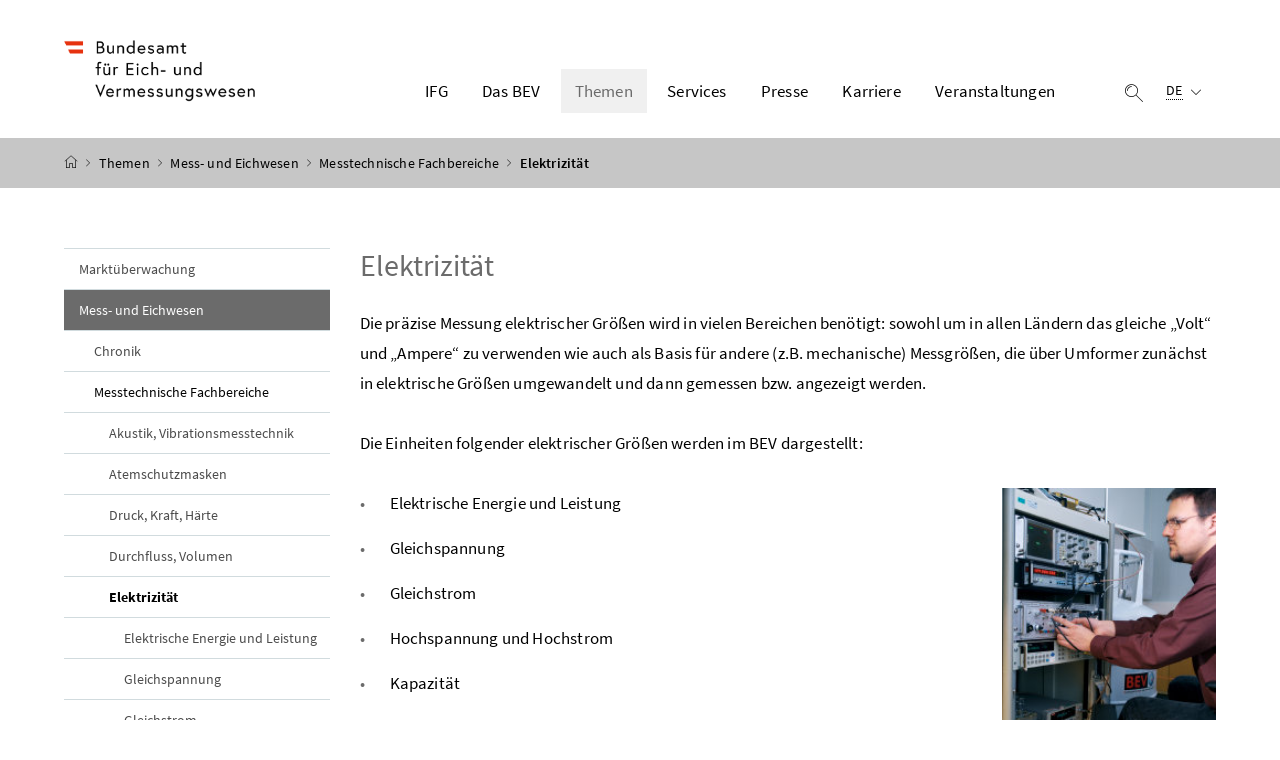

--- FILE ---
content_type: text/html;charset=UTF-8
request_url: https://www.bev.gv.at/Themen/Mess-und-Eichwesen/Messtechnische-Fachbereiche/Elektrizitaet.html
body_size: 13068
content:


<!DOCTYPE html>
<html 		lang="de" prefix="og: http://ogp.me/ns#">

<head>
	<meta charset="utf-8">
    <meta property="og:locale" content="de_DE">
	<meta property="og:title" content="Elektrizität">
	<meta property="og:url" content="https://www.bev.gv.at/Themen/Mess-und-Eichwesen/Messtechnische-Fachbereiche/Elektrizitaet.html">
	<meta property="og:type" content="website">
	<meta property="og:description" content="">
	<meta name="viewport" content="width=device-width, initial-scale=1, shrink-to-fit=no">
	<meta http-equiv="x-ua-compatible" content="ie=edge">
	<meta name="keywords" content="Elektrizität">
	<meta name="theme-color" content="#ffffff">
	<meta name="site" content="bevgvat">
	<meta name="boost" content="5">

			<title>Elektrizität</title>
		<link rel="shortcut icon" type="image/x-icon" href="/dam/jcr:fcfe7beb-5fb6-40ed-905c-f32f8fe68ed5/favicon.ico">
	<link rel="stylesheet" href="/.resources/brz-site-bcms/webresources/css/fog.css?e152c5be5d38ce9d60127099dc34d5c2ac362cb2">
	<link rel="stylesheet" href="/.resources/brz-site-bcms/webresources/css/print.css?e152c5be5d38ce9d60127099dc34d5c2ac362cb2" media="print">
	<link rel="stylesheet" href="/.resources/brz-site-bcms/webresources/css/bcmsicons.css?e152c5be5d38ce9d60127099dc34d5c2ac362cb2">
</head>
	<body class="template-article  ">
<div class="container-fluid" id="skiplinks-container">
	<div class="container">
		<div class="row">
			<div class="col-12">
				<nav aria-label="Seitenbereiche">
					<ul id="skiplinks">
						<li>
							<a href="#content" class="sr-only sr-only-focusable" accesskey="1">
								<span class="skiplink-text">
									Zum Inhalt <span class="sr-only" lang="en">Accesskey</span> [1]
								</span>
							</a>
						</li>
						<li>
							<a href="#topnavigation" class="sr-only sr-only-focusable" accesskey="2">
								<span class="skiplink-text">
									Zum Hauptmenü <span class="sr-only" lang="en">Accesskey</span> [2]
								</span>
							</a>
						</li>
							<li>
								<a href="#subnavigation" class="sr-only sr-only-focusable" accesskey="3">
									<span class="skiplink-text">
										Zum Untermenü <span class="sr-only" lang="en">Accesskey</span> [3]
									</span>
								</a>
							</li>
						<li>
							<a href="#search" class="sr-only sr-only-focusable" accesskey="4">
								<span class="skiplink-text">
									Zur Suche <span class="sr-only" lang="en">Accesskey</span> [4]
								</span>
							</a>
						</li>
					</ul>
				</nav>
			</div>
		</div>
	</div>
</div>


		<div id="page">
			<header>
				<div id="page-top">


<!-- Site-Id: 0f627220-5279-4518-a6d0-ebf5a11306a2 -->
<div class="container-fluid" id="header-wrapper">
    <div class="container px-0" id="header-container">
        <nav class="navbar navbar-expand" aria-label="Hauptmenü">
            <div class="container px-0 align-items-end">
                <a class="navbar-brand" href="/public.html">
                        <img src="/dam/jcr:f1894887-6cb9-46ae-a819-0069335e9ab9/Bundesamt-Eich-und-Vermessungswesen_Logo_srgb.png" width="500" height="94"
                             class="img-fluid logo-3x"
                             alt="BEV - Logo">
                </a>
                <div class="justify-content-end ml-auto" id="topnavigation" tabindex="-1">
                    <ul class="navbar-nav">

                <li class="nav-item d-none d-xl-flex">
                    <a class="nav-link" href="/Das-BEV/Kontakte-Standorte/IFG-Formular.html"
                            		
>
                        IFG
                    </a>
                </li>


                <li class="nav-item d-none d-xl-flex">
                    <a class="nav-link" href="/Das-BEV.html" role="button" aria-expanded="false">
                        Das BEV 
                    </a>
                        <ul aria-label="Untermenü von Das BEV">
                                    <li>
                                        <a href="/Das-BEV/Organisation.html">			
			Organisation
			
			

                                        </a>
                                    </li>
                                    <li>
                                        <a href="/Das-BEV/Kontakte-Standorte.html">			Kontakt &amp; Standorte
			
			
			

                                        </a>
                                    </li>
                                    <li>
                                        <a href="/Das-BEV/Mission-und-Vision.html">			
			Mission und Vision
			
			

                                        </a>
                                    </li>
                                    <li>
                                        <a href="/Das-BEV/Qualitaetsmanagement.html">			
			Qualitätsmanagement
			
			

                                        </a>
                                    </li>
                                    <li>
                                        <a href="/Das-BEV/Rechtsgrundlagen-BEV.html">			
			Rechtsgrundlagen
			
			

                                        </a>
                                    </li>
                                    <li>
                                        <a href="/Das-BEV/Jobs-und-Karriere.html">			
			Jobs &amp; Karriere
			
			

                                        </a>
                                    </li>
                                    <li>
                                        <a href="/Das-BEV/Weiterfuehrende-Links.html">			
			Weiterführende Links
			
			

                                        </a>
                                    </li>
                        </ul>
                </li>


                <li class="nav-item d-none d-xl-flex">
                    <a class="nav-link active" href="/Themen.html" role="button" aria-expanded="false">
                        Themen 
                    </a>
                        <ul aria-label="Untermenü von Themen">
                                    <li>
                                        <a href="/Themen/Marktueberwachung.html">			
			Marktüberwachung
			
			

                                        </a>
                                    </li>
                                    <li>
                                        <a href="/Themen/Mess-und-Eichwesen.html">			
			Mess- und Eichwesen
			
			

                                        </a>
                                    </li>
                                    <li>
                                        <a href="/Themen/Gesetzliches-Messwesen.html">			
			Gesetzliches Messwesen
			
			

                                        </a>
                                    </li>
                                    <li>
                                        <a href="/Themen/Eichstellen.html">			
			Eichstellen
			
			

                                        </a>
                                    </li>
                                    <li>
                                        <a href="/Themen/Notifizierte-Stelle.html">			
			Notifizierte Stelle
			
			

                                        </a>
                                    </li>
                                    <li>
                                        <a href="/Themen/Grundlagen-des-Messwesens.html">			
			Grundlagen des Messwesens
			
			

                                        </a>
                                    </li>
                                    <li>
                                        <a href="/Themen/Energie-und-Gebaeudemanagement.html">			
			Energie- und Gebäudemanagement
			
			

                                        </a>
                                    </li>
                                    <li>
                                        <a href="/Themen/Grundlagenvermessung.html">			
			Grundlagenvermessung
			
			

                                        </a>
                                    </li>
                                    <li>
                                        <a href="/Themen/APOS.html">			
			APOS
			
			

                                        </a>
                                    </li>
                                    <li>
                                        <a href="/Themen/Kataster.html">			
			Kataster
			
			

                                        </a>
                                    </li>
                                    <li>
                                        <a href="/Themen/Elektronische-Einbringung.html">			
			Elektronische Einbringung
			
			

                                        </a>
                                    </li>
                                    <li>
                                        <a href="/Themen/Adressregister.html">			
			Adressregister
			
			

                                        </a>
                                    </li>
                                    <li>
                                        <a href="/Themen/Fernerkundung.html">			
			Fernerkundung
			
			

                                        </a>
                                    </li>
                                    <li>
                                        <a href="/Themen/Landschaftsinformation.html">			
			Landschaftsinformation
			
			

                                        </a>
                                    </li>
                                    <li>
                                        <a href="/Themen/Topographische-Karten.html">			
			Topographische Karten
			
			

                                        </a>
                                    </li>
                                    <li>
                                        <a href="/Themen/Bodensee-Konferenz.html">			Bodensee-Konferenz
			
			
			

                                        </a>
                                    </li>
                        </ul>
                </li>


                <li class="nav-item d-none d-xl-flex">
                    <a class="nav-link" href="/Services.html" role="button" aria-expanded="false">
                        Services 
                    </a>
                        <ul aria-label="Untermenü von Services">
                                    <li>
                                        <a href="/Services/Bestellformulare.html">			
			Bestellformulare
			
			

                                        </a>
                                    </li>
                                    <li>
                                        <a href="/Services/Dienstleistungen.html">			
			Dienstleistungen
			
			

                                        </a>
                                    </li>
                                    <li>
                                        <a href="/Services/BEV-Shops.html">			
			BEV Shops
			
			

                                        </a>
                                    </li>
                                    <li>
                                        <a href="/Services/Downloads.html">			
			Downloads
			
			

                                        </a>
                                    </li>
                                    <li>
                                        <a href="/Services/Geoinformationsdienste.html">			
			Geoinformationsdienste
			
			

                                        </a>
                                    </li>
                                    <li>
                                        <a href="/Services/Preisinformationen.html">			
			Preisinformationen
			
			

                                        </a>
                                    </li>
                                    <li>
                                        <a href="/Services/Produkte.html">			
			Produkte
			
			

                                        </a>
                                    </li>
                                    <li>
                                        <a href="/Services/Seminare.html">			
			Seminare
			
			

                                        </a>
                                    </li>
                        </ul>
                </li>


                <li class="nav-item d-none d-xl-flex">
                    <a class="nav-link" href="/Presse.html" role="button" aria-expanded="false">
                        Presse 
                    </a>
                        <ul aria-label="Untermenü von Presse">
                                    <li>
                                        <a href="/Presse/Publikationen.html">			
			Publikationen
			
			

                                        </a>
                                    </li>
                                    <li>
                                        <a href="/Presse/Aktuelles.html">			
			Aktuelles
			
			

                                        </a>
                                    </li>
                                    <li>
                                        <a href="/Presse/Medienservice.html">			
			Medienservice
			
			

                                        </a>
                                    </li>
                        </ul>
                </li>

                <li class="nav-item d-none d-xl-flex">
                    <a class="nav-link" href="/Das-BEV/Jobs-und-Karriere.html"
                            		
>
                        Karriere
                    </a>
                </li>


                <li class="nav-item d-none d-xl-flex">
                    <a class="nav-link" href="/Veranstaltungen.html" role="button" aria-expanded="false">
                        Veranstaltungen 
                    </a>
                        <ul aria-label="Untermenü von Veranstaltungen">
                                    <li>
                                        <a href="/Veranstaltungen/Jubilaeen.html">			
			Jubiläen
			
			

                                        </a>
                                    </li>
                        </ul>
                </li>
                        <li class="nav-item header-button">
                            <button class="btn btn-link search-top-toggler" type="button" data-toggle="collapse"
                                    data-target="#search-top-wrapper"
                                    aria-expanded="false" aria-controls="search-top-wrapper">
                                <span class="icon icon-lupe" aria-hidden="true"></span>
                                <span class="sr-only">Suche einblenden</span>
                            </button>
                        </li>
                        <li class="nav-item header-button d-xl-none">
                            <button class="btn btn-link" type="button" title="Navigation einblenden"
                                    data-toggle="collapse" data-target="#mobileheader-wrapper" id="mobilenav-toggler"
                                    aria-expanded="false">
                                <span class="icon icon-menue" aria-hidden="true"></span><span
                                        class="sr-only">Navigation einblenden</span>
                            </button>
                        </li>
                                <li class="nav-item header-button d-none d-xl-inline-block">

	<div class="dropdown text-left" id="languageDropdown">
		<button class="btn btn-link" type="button" id="languageDropdownButton" data-toggle="dropdown" aria-expanded="false">
			<span class="sub">
				<span class="sr-only">Ausgewählte Sprache:</span>
				<abbr title="Deutsch">DE</abbr>
				<span class="icon icon-navigation_pfeil_unten" aria-hidden="true"></span>
			</span>
		</button>
			<div class="dropdown-menu dropdown-menu-right" aria-labelledby="languageDropdownButton">
									<a class="dropdown-item" lang="en" hreflang="en" href="/en.html">
										English
									</a>
			</div>
	</div>
                                </li>
                    </ul>
                </div>
            </div>
        </nav>
    </div>
</div>
<div class="container-fluid collapse d-print-none" id="search-top-wrapper" role="search">
    <div class="container px-0" id="search-top-container">
        <div class="form-group">
            <label for="search-top-text" class="searchbar-label">Suche</label>
            <div class="input-group searchbar">
                <input type="text" name="search-top-text"
                       id="search-top-text"
                       class="form-control" data-ajaxEnabled="false"
                       autofocus="autofocus">
                <div class="input-group-append">
                    <button class="btn btn-brand1" type="button"
                            id="search-top-button">
                        <span class="icon icon-lupe" aria-hidden="true"></span><span
                                class="sr-only">Suchen</span>
                    </button>
                </div>
            </div>
        </div>
    </div>
</div>
        <form id="searchform" action="/.search" method="get"
              class="sc-only">
            <input id="search_words" type="hidden" name="words" value="">
            <input id="search_type" type="hidden" name="type" value="simple">
            <input id="search_trackSearchResultPages" type="hidden" name="trackSearchResultPages"
                   value="false">
                <input id="search_site_bevgvat" type="hidden" name="site" value="bevgvat">
                    <input id="search_mimetype_application_vnd_ms_powerpoint" type="hidden" name="mimetype" value="application_vnd_ms_powerpoint">
                    <input id="search_mimetype_application_vnd_ms_excel" type="hidden" name="mimetype" value="application_vnd_ms_excel">
                    <input id="search_mimetype_application_msword" type="hidden" name="mimetype" value="application_msword">
                    <input id="search_mimetype_application_pdf" type="hidden" name="mimetype" value="application_pdf">
                    <input id="search_mimetype_text_html" type="hidden" name="mimetype" value="text_html">
            <input id="search_site_page" type="hidden" name="page" value="1">
            <input id="search_site_pageSize" type="hidden" name="pagesize" value="10">
            <input id="search_result_portal" type="hidden" name="search_result_portal" value="">
            <input id="search_result_mimetype" type="hidden" name="search_result_mimetype" value="">
            <input id="search_searcharea" type="hidden" name="searcharea" value="">
            <input id="search_lang" type="hidden" name="lang" value="de">
        </form>
<div class="container-fluid" id="breadcrumb-wrapper">
	<div class="container px-0" id="breadcrumb-container">
		<nav aria-label="Positionsanzeige">
			<ol class="breadcrumb">
				<li class="breadcrumb-item">
					<a href="/public.html" title="Startseite"><span class="icon icon-breadcrumb_home" aria-hidden="true"></span><span class="sr-only">Startseite</span></a>
				</li>
							<li class="breadcrumb-item"><a href="/Themen.html">			
			Themen
			
			
</a></li>
							<li class="breadcrumb-item"><a href="/Themen/Mess-und-Eichwesen.html">			
			Mess- und Eichwesen
			
			
</a></li>
							<li class="breadcrumb-item"><a href="/Themen/Mess-und-Eichwesen/Messtechnische-Fachbereiche.html">			
			Messtechnische Fachbereiche
			
			
</a></li>
						<li class="breadcrumb-item active" aria-current="page">Elektrizität</li>
			</ol>
		</nav>
	</div>
</div>
				</div>
			</header>
			<div id="page-bottom">
				<div class="container-fluid" id="content-wrapper">
					<div class="container px-0" id="content-container">
						<div id="searchresult" class="row" style="display: none">
						</div>
						<div class="row">
		<aside class="col-12 col-xl-3 d-none d-xl-block subnavigation" id="subnavigation" tabindex="-1">
			<nav aria-label="Untermenü">
					<ul>
								<li class="">
									<a href="/Themen/Marktueberwachung.html">			
			Marktüberwachung
			
			

									</a>
								</li>
								<li class="active">
									<a href="/Themen/Mess-und-Eichwesen.html">			
			Mess- und Eichwesen
			
			

									</a>
		<ul>
					<li class="">
						<a href="/Themen/Mess-und-Eichwesen/Chronik.html">			
			Chronik
			
			

						</a>
					</li>
					<li class="active">
						<a href="/Themen/Mess-und-Eichwesen/Messtechnische-Fachbereiche.html">			
			Messtechnische Fachbereiche
			
			

						</a>
		<ul>
					<li class="">
						<a href="/Themen/Mess-und-Eichwesen/Messtechnische-Fachbereiche/Akustik-Vibrationsmesstechnik.html">			
			Akustik, Vibrationsmesstechnik
			
			

						</a>
					</li>
					<li class="">
						<a href="/Themen/Mess-und-Eichwesen/Messtechnische-Fachbereiche/Atemschutzmasken.html">			
			Atemschutzmasken
			
			

						</a>
					</li>
					<li class="">
						<a href="/Themen/Mess-und-Eichwesen/Messtechnische-Fachbereiche/Druck-Kraft-Haerte.html">			
			Druck, Kraft, Härte
			
			

						</a>
					</li>
					<li class="">
						<a href="/Themen/Mess-und-Eichwesen/Messtechnische-Fachbereiche/Durchfluss-Volumen.html">			
			Durchfluss, Volumen
			
			

						</a>
					</li>
					<li class="active current" aria-current="page">
						<a href="/Themen/Mess-und-Eichwesen/Messtechnische-Fachbereiche/Elektrizitaet.html">			
			Elektrizität
			
			

							<span class="sr-only">(aktuelle Seite)</span>
						</a>
		<ul>
					<li class="">
						<a href="/Themen/Mess-und-Eichwesen/Messtechnische-Fachbereiche/Elektrizitaet/Elektrische-Energie-und-Leistung.html">			
			Elektrische Energie und Leistung
			
			

						</a>
					</li>
					<li class="">
						<a href="/Themen/Mess-und-Eichwesen/Messtechnische-Fachbereiche/Elektrizitaet/Gleichspannung.html">			
			Gleichspannung
			
			

						</a>
					</li>
					<li class="">
						<a href="/Themen/Mess-und-Eichwesen/Messtechnische-Fachbereiche/Elektrizitaet/Gleichstrom.html">			
			Gleichstrom
			
			

						</a>
					</li>
					<li class="">
						<a href="/Themen/Mess-und-Eichwesen/Messtechnische-Fachbereiche/Elektrizitaet/Hochspannung-und-Hochstrom.html">			
			Hochspannung und Hochstrom
			
			

						</a>
					</li>
					<li class="">
						<a href="/Themen/Mess-und-Eichwesen/Messtechnische-Fachbereiche/Elektrizitaet/Kapazitaet.html">			
			Kapazität
			
			

						</a>
					</li>
					<li class="">
						<a href="/Themen/Mess-und-Eichwesen/Messtechnische-Fachbereiche/Elektrizitaet/Wechselspannung-und-Wechselstrom.html">			
			Wechselspannung und Wechselstrom
			
			

						</a>
					</li>
					<li class="">
						<a href="/Themen/Mess-und-Eichwesen/Messtechnische-Fachbereiche/Elektrizitaet/Widerstand.html">			
			Widerstand
			
			

						</a>
					</li>
					<li class="">
						<a href="/Themen/Mess-und-Eichwesen/Messtechnische-Fachbereiche/Elektrizitaet/Grundlagen.html">			
			Grundlagen
			
			

						</a>
					</li>
		</ul>
					</li>
					<li class="">
						<a href="/Themen/Mess-und-Eichwesen/Messtechnische-Fachbereiche/Gravimetrie.html">			
			Gravimetrie
			
			

						</a>
					</li>
					<li class="">
						<a href="/Themen/Mess-und-Eichwesen/Messtechnische-Fachbereiche/Laenge.html">			
			Länge
			
			

						</a>
					</li>
					<li class="">
						<a href="/Themen/Mess-und-Eichwesen/Messtechnische-Fachbereiche/Masse-Gehaltsermittlung-Dichte.html">			
			Masse, Gehaltsermittlung, Dichte
			
			

						</a>
					</li>
					<li class="">
						<a href="/Themen/Mess-und-Eichwesen/Messtechnische-Fachbereiche/Messwesen-im-Verkehr.html">			
			Messwesen im Verkehr
			
			

						</a>
					</li>
					<li class="">
						<a href="/Themen/Mess-und-Eichwesen/Messtechnische-Fachbereiche/Fotometrie.html">			
			Fotometrie
			
			

						</a>
					</li>
					<li class="">
						<a href="/Themen/Mess-und-Eichwesen/Messtechnische-Fachbereiche/Radioaktivitaet-Dosimetrie.html">			
			Radioaktivität, Dosimetrie
			
			

						</a>
					</li>
					<li class="">
						<a href="/Themen/Mess-und-Eichwesen/Messtechnische-Fachbereiche/Temperatur-Waermemenge.html">			
			Temperatur, Wärmemenge
			
			

						</a>
					</li>
					<li class="">
						<a href="/Themen/Mess-und-Eichwesen/Messtechnische-Fachbereiche/Zeit-und-Frequenz.html">			
			Zeit und Frequenz
			
			

						</a>
					</li>
					<li class="">
						<a href="/Themen/Mess-und-Eichwesen/Messtechnische-Fachbereiche/Zeitdienste.html">			
			Zeitdienste
			
			

						</a>
					</li>
		</ul>
					</li>
		</ul>
								</li>
								<li class="">
									<a href="/Themen/Gesetzliches-Messwesen.html">			
			Gesetzliches Messwesen
			
			

									</a>
								</li>
								<li class="">
									<a href="/Themen/Eichstellen.html">			
			Eichstellen
			
			

									</a>
								</li>
								<li class="">
									<a href="/Themen/Notifizierte-Stelle.html">			
			Notifizierte Stelle
			
			

									</a>
								</li>
								<li class="">
									<a href="/Themen/Grundlagen-des-Messwesens.html">			
			Grundlagen des Messwesens
			
			

									</a>
								</li>
								<li class="">
									<a href="/Themen/Energie-und-Gebaeudemanagement.html">			
			Energie- und Gebäudemanagement
			
			

									</a>
								</li>
								<li class="">
									<a href="/Themen/Grundlagenvermessung.html">			
			Grundlagenvermessung
			
			

									</a>
								</li>
								<li class="">
									<a href="/Themen/APOS.html">			
			APOS
			
			

									</a>
								</li>
								<li class="">
									<a href="/Themen/Kataster.html">			
			Kataster
			
			

									</a>
								</li>
								<li class="">
									<a href="/Themen/Elektronische-Einbringung.html">			
			Elektronische Einbringung
			
			

									</a>
								</li>
								<li class="">
									<a href="/Themen/Adressregister.html">			
			Adressregister
			
			

									</a>
								</li>
								<li class="">
									<a href="/Themen/Fernerkundung.html">			
			Fernerkundung
			
			

									</a>
								</li>
								<li class="">
									<a href="/Themen/Landschaftsinformation.html">			
			Landschaftsinformation
			
			

									</a>
								</li>
								<li class="">
									<a href="/Themen/Topographische-Karten.html">			
			Topographische Karten
			
			

									</a>
								</li>
								<li class="">
									<a href="/Themen/Bodensee-Konferenz.html">			Bodensee-Konferenz
			
			
			

									</a>
								</li>
					</ul>
			</nav>
		</aside>
							<main class="col-12 content col-xl-9" id="content" tabindex="-1">
                                    <h1><span class="title">Elektrizität</span>
                                    </h1>


	
<p>Die präzise Messung elektrischer Größen wird in vielen Bereichen benötigt: sowohl um in allen Ländern das gleiche „Volt“ und „Ampere“ zu verwenden wie auch als Basis für andere (z.B. mechanische) Messgrößen, die über Umformer zunächst in elektrische Größen umgewandelt und dann gemessen bzw. angezeigt werden.</p>

<p>Die Einheiten folgender elektrischer Größen werden im BEV dargestellt:</p>

<span class="clearer"></span>
    <figure class="figure figure-float-right figure-width-25" >
            
            <img src="/dam/jcr:b06d5f22-1a56-43a3-8a7a-1493384c9f05/Josephson-Normal.jpg" class="figure-img img-fluid"
                 alt="Josephson-Normal">
            
            <figcaption class="figure-caption">
                    <span class="figure-description">
                        Josephson-Normal
                    </span>
            </figcaption>
    </figure>
<ul>
	<li>Elektrische Energie und Leistung</li>
	<li>Gleichspannung</li>
	<li>Gleichstrom</li>
	<li>Hochspannung und Hochstrom</li>
	<li>Kapazität</li>
	<li>Wechselspannung und Wechselstrom</li>
	<li>Widerstand</li>
</ul>

<span class="clearer"></span><p>Das Wort Elektrizität ist aus dem Griechischen abgeleitet: Das Phänomen der statischen Elektrizität beim Reiben von Bernstein mit bestimmten Materialien war bereits Thales von Milet bekannt, damit wurde das griechische Wort für Bernstein (élektron) zum Namensgeber der Elektrizität.</p>



                                    
							</main>
						</div>
					</div>
				</div>
<footer>
	
	<div class="container-fluid page-section page-section-sm bg-brand1" id="linklists-wrapper">
		<div class="container px-0" id="linklists-container">
			<div class="row">

    <div class="col-12 col-lg-3">
        <h2>
            <button class="d-lg-none btn btn-link collapse-lg-down" data-toggle="collapse"
                    data-target="#linklist_1" aria-expanded="false"
                    aria-controls="linklist_1" id="linklist_1_heading">
                Beliebte Services<span
                        class="icon icon-navigation_pfeil_unten" aria-hidden="true"></span>
            </button>
            <strong class="d-none d-lg-block">Beliebte Services</strong>
        </h2>
        <nav class="collapse" id="linklist_1"
             aria-labelledby="linklist_1_heading">
            <ul>

                        <li>
                            <a href="https://data.bev.gv.at/" 		target="_blank" rel="noopener"
>
                                Geoportal</a>
                        </li>
                        <li>
                            <a href="https://kataster.bev.gv.at" 		target="_blank" rel="noopener"
>
                                Katasterservice</a>
                        </li>
                        <li>
                            <a href="http://www.adressregister.gv.at/" 		target="_blank" rel="noopener"
>
                                Adressregister</a>
                        </li>
                        <li>
                            <a href="https://transformator.bev.gv.at/" 		target="_blank" rel="noopener"
>
                                BEV Transformator</a>
                        </li>
                        <li>
                            <a href="https://maps.bev.gv.at/" 		target="_blank" rel="noopener"
>
                                Austrian Map Online</a>
                        </li>
                        <li>
                            <a href="https://apps.bev.gv.at/pls/portal/url/PAGE/BEV_PORTAL_CONTENT_ALLGEMEIN/0200_PRODUKTE/0200_HIER_KATALOG/PRODUKT_APOS/800APOS_AKTUELL/" 		target="_blank" rel="noopener"
>
                                APOS-Betriebsstatus</a>
                        </li>
                            <li>
                                <a href="/betriebsstatus.html" 		
>
                                    Shops &amp; Services - Betriebstatus</a>
                            </li>
                            <li>
                                <a href="/Themen/Elektronische-Einbringung/Strukturierte-Einbringung.html" 		
>
                                    Info Strukturierte Einbringung</a>
                            </li>
                        <li>
                            <a href="https://kontrollpunkt.bev.gv.at/" 		target="_blank" rel="noopener"
>
                                Kontrollpunkte</a>
                        </li>
            </ul>
        </nav>
    </div>

    <div class="col-12 col-lg-3">
        <h2>
            <button class="d-lg-none btn btn-link collapse-lg-down" data-toggle="collapse"
                    data-target="#linklist_2" aria-expanded="false"
                    aria-controls="linklist_2" id="linklist_2_heading">
                Top-Links<span
                        class="icon icon-navigation_pfeil_unten" aria-hidden="true"></span>
            </button>
            <strong class="d-none d-lg-block">Top-Links</strong>
        </h2>
        <nav class="collapse" id="linklist_2"
             aria-labelledby="linklist_2_heading">
            <ul>

                            <li>
                                <a href="/Veranstaltungen/Jubilaeen/150-Jahre-Meterkonvention.html" 		
>
                                    150 Jahre Meterkonvention</a>
                            </li>
                            <li>
                                <a href="/Veranstaltungen/Jubilaeen/hundertjahrebev.html" 		
>
                                    100 Jahre BEV</a>
                            </li>
                            <li>
                                <a href="/Veranstaltungen/Jubilaeen/hundertjahrebev/200-Jahre-Kataster.html" 		
>
                                    200 Jahre Kataster</a>
                            </li>
                            <li>
                                <a href="/Themen/Bodensee-Konferenz.html" 		
>
                                    Bodensee-Konferenz</a>
                            </li>
                            <li>
                                <a href="/Services/Produkte/Kataster-und-Verzeichnisse/Digitalisierung-der-Katasterarchive.html" 		
>
                                    Digitalisierung Katasterarchive</a>
                            </li>
                        <li>
                            <a href="https://data.bev.gv.at/download/KDM/2025_12/BEV_Karte_des_Monats.html" 		target="_blank" rel="noopener"
>
                                Historische Karte des Monats</a>
                        </li>
                            <li>
                                <a href="/Services/Downloads/Leistungsbericht.html" 		
>
                                    Leistungsbericht</a>
                            </li>
                            <li>
                                <a href="/Services/Downloads/Produktbezogene-Downloads/Unentgeltliche-Produkte.html" 		
>
                                    Unentgeltliche Produkte</a>
                            </li>
                        <li>
                            <a href="https://data.bev.gv.at/download/BLATTKM50/Blattuebersicht_KM50.html" 		target="_blank" rel="noopener"
>
                                Blattübersicht ÖK50</a>
                        </li>
                        <li>
                            <a href="https://www.bev.gv.at/dam/jcr:2e63734e-eb5f-41cc-a184-86e2f9cdb0b8/Gender-Equality-Plan.pdf" 		
>
                                Gender Equality Plan</a>
                        </li>
                            <li>
                                <a href="/Presse/Publikationen/Studien.html" 		
>
                                    Studien</a>
                            </li>
            </ul>
        </nav>
    </div>

    <div class="col-12 col-lg-3">
        <h2>
            <button class="d-lg-none btn btn-link collapse-lg-down" data-toggle="collapse"
                    data-target="#linklist_3" aria-expanded="false"
                    aria-controls="linklist_3" id="linklist_3_heading">
                Rechtliches<span
                        class="icon icon-navigation_pfeil_unten" aria-hidden="true"></span>
            </button>
            <strong class="d-none d-lg-block">Rechtliches</strong>
        </h2>
        <nav class="collapse" id="linklist_3"
             aria-labelledby="linklist_3_heading">
            <ul>

                            <li>
                                <a href="/Rechtliches/AGB.html" 		
>
                                    AGB</a>
                            </li>
                        <li>
                            <a href="https://www.bev.gv.at/dam/jcr:e74d188c-6619-4908-ace1-2e8d7afcc6e8/PTP_Geschaeftsbedingungen_Zusammenfassung.pdf" 		
>
                                AGB - PTP</a>
                        </li>
                        <li>
                            <a href="https://www.bev.gv.at/dam/jcr:b8777593-6ad1-41aa-9d5b-871ad613483b/Allgemeine_Gesch%C3%A4ftsbedingungen_NB.pdf" 		
>
                                AGB - Notifizierte Stelle</a>
                        </li>
                            <li>
                                <a href="/Services/Downloads/Amtsblatt-Eichwesen.html" 		
>
                                    Amtsblatt Eichwesen</a>
                            </li>
                            <li>
                                <a href="/Services/Downloads/Amtsblatt-Vermessungswesen.html" 		
>
                                    Amtsblatt Vermessungswesen</a>
                            </li>
                            <li>
                                <a href="/amtssignatur.html" 		
>
                                    Amtssignatur</a>
                            </li>
                            <li>
                                <a href="/Rechtliches/Elektronische-Zustellung.html" 		
>
                                    Elektronische Zustellung</a>
                            </li>
            </ul>
        </nav>
    </div>

    <div class="col-12 col-lg-3">
        <h2>
            <button class="d-lg-none btn btn-link collapse-lg-down" data-toggle="collapse"
                    data-target="#linklist_4" aria-expanded="false"
                    aria-controls="linklist_4" id="linklist_4_heading">
                Weiterführend<span
                        class="icon icon-navigation_pfeil_unten" aria-hidden="true"></span>
            </button>
            <strong class="d-none d-lg-block">Weiterführend</strong>
        </h2>
        <nav class="collapse" id="linklist_4"
             aria-labelledby="linklist_4_heading">
            <ul>

                            <li>
                                <a href="/Das-BEV/Weiterfuehrende-Links.html" 		
>
                                    Links</a>
                            </li>
                            <li>
                                <a href="/Das-BEV/Kontakte-Standorte.html" 		
>
                                    Kontakt</a>
                            </li>
                        <li>
                            <a href="https://www.bmwet.gv.at/" 		target="_blank" rel="noopener"
>
                                BMWET</a>
                        </li>
                        <li>
                            <a href="https://oesterreich.gv.at" 		target="_blank" rel="noopener"
>
                                oesterreich.gv.at</a>
                        </li>
                        <li>
                            <a href="https://apps.bev.gv.at" 		target="_blank" rel="noopener"
>
                                BEV - Shops</a>
                        </li>
            </ul>
        </nav>
    </div>
			</div>
		</div>
	</div>
	<div class="container-fluid page-section page-section-sm" id="footer-wrapper"> 
			<div class="container px-0" id="footer-container">
				<nav class="footer-links" aria-label="Fußnavigation">
	        <ul class="list-unstyled text-center mb-0">

				<li class="d-block d-md-inline">
					<a href="/Das-BEV/Kontakte-Standorte.html" 		
>
						Kontakt</a>
						<span class="d-none d-md-inline-block" aria-hidden="true">/</span>
				</li>

				<li class="d-block d-md-inline">
					<a href="/Rechtliches/Datenschutzerklaerung.html" 		
>
						Datenschutzerklärung</a>
						<span class="d-none d-md-inline-block" aria-hidden="true">/</span>
				</li>

				<li class="d-block d-md-inline">
					<a href="/Rechtliches/Impressum.html" 		
>
						Impressum</a>
						<span class="d-none d-md-inline-block" aria-hidden="true">/</span>
				</li>

				<li class="d-block d-md-inline">
					<a href="/Rechtliches/Erklaerung_zur_Barrierefreiheit.html" 		
>
						Barrierefreiheit</a>
						<span class="d-none d-md-inline-block" aria-hidden="true">/</span>
				</li>

				<li class="d-block d-md-inline">
					<a href="/Rechtliches/Rechtliche-Hinweise.html" 		
>
						Rechtliche Hinweise</a>
				</li>

					</ul>
				</nav>
				<nav class="footer-social" aria-label="Social Media">
					 	<ul class="list-unstyled text-center mb-0">

<li class="d-inline">
        <a href="https://www.linkedin.com/company/bundesamt-f-r-eich-und-vermessungswesen/" 		target="_blank" rel="noopener"
>
            <span class="icon icon-social_media_linkedin" aria-hidden="true"></span><span
                    class="sr-only">LinkedIn</span>
        </a>
</li>
<li class="d-inline">
        <a href="https://www.youtube.com/channel/UC4y-gZ-CBATibmBsHsCsV4A" 		target="_blank" rel="noopener"
>
            <span class="icon icon-social_media_youtube" aria-hidden="true"></span><span
                    class="sr-only">Youtube</span>
        </a>
</li>						</ul>
				</nav>
			</div>
	</div>
</footer>			</div>
		</div>
<div class="container-fluid fullscreen collapse" id="mobileheader-wrapper">
	<div class="levels-wrapper">
		<div class="controls">
			<div class="row">
				<div class="col-3 text-left">
					<button class="btn btn-link navbar-back" title="Zurück">
						<span class="icon icon-navigation_pfeil_links_gross" aria-hidden="true"></span><span class="sr-only">Zurück</span>
					</button>
				</div>
				<div class="col-9 text-right">
					<ul class="list-unstyled">
						<li class="d-inline-block">
							<button class="btn btn-link mobile-search-toggler" data-toggle="collapse" data-target="#mobile-search" aria-expanded="false" aria-controls="mobile-search" title="Suche einblenden">
								<span class="icon icon-lupe" aria-hidden="true"></span><span class="sr-only">Suche einblenden</span>
							</button>
						</li>
						<li class="d-inline-block">
							<button class="btn btn-link" title="Navigation schließen" data-toggle="collapse" data-target="#mobileheader-wrapper">
								<span class="icon icon-navigation_pfeil_schliessen_gross" aria-hidden="true"></span><span class="sr-only">Navigation schließen</span>
							</button>
						</li>
					</ul>
				</div>
			</div>
			<div class="row collapse" id="mobile-search">
				<div class="col-12">
					<div class="form-group">
						<label for="search-mobile-text" class="searchbar-label">
							Suche
						</label>
						<div class="input-group searchbar">
							<input type="text" id="search-mobile-text" class="form-control" name="search-mobile-text">
							<div class="input-group-append">
								<button class="btn btn-brand1" type="button" id="search-mobile-button">
									<span class="icon icon-lupe" aria-hidden="true"></span><span class="sr-only">Suchen</span>
								</button>
							</div>
						</div>
					</div>
				</div>
			</div>
		</div>
	
		<div class="levels">
			<ul>				
				
								<li>
									<a href="/Das-BEV/Kontakte-Standorte/IFG-Formular.html">IFG</a>
								</li>
							<li>
									<a href="/Das-BEV.html">Das BEV</a>
					<ul>
					<li>
						<a href="/Das-BEV/Organisation.html">			
			Organisation
			
			
</a>
					<ul>
					<li>
						<a href="/Das-BEV/Organisation/Geschaeftseinteilung.html">			
			Geschäftseinteilung
			
			
</a>
					</li>
					<li>
						<a href="/Das-BEV/Organisation/Organigramm.html">			Organigramm
			
			
			
</a>
					<ul>
					</ul>
					</li>
					</ul>
					</li>
					<li>
						<a href="/Das-BEV/Kontakte-Standorte.html">			Kontakt &amp; Standorte
			
			
			
</a>
					<ul>
					<li>
						<a href="/Das-BEV/Kontakte-Standorte/Vermessungsaemter.html">			
			Vermessungsämter
			
			
</a>
					<ul>
					</ul>
					</li>
					<li>
						<a href="/Das-BEV/Kontakte-Standorte/Eichaemter.html">			
			Eichämter
			
			
</a>
					<ul>
					</ul>
					</li>
					<li>
						<a href="/Das-BEV/Kontakte-Standorte/Ansprechpartner-Eichwesen.html">			
			Ihre Ansprechpartner für das Eichwesen
			
			
</a>
					</li>
					<li>
						<a href="/Das-BEV/Kontakte-Standorte/Adressbuch-Eichwesen.html">			
			Adressbuch Eichwesen
			
			
</a>
					<ul>
					</ul>
					</li>
					<li>
						<a href="/Das-BEV/Kontakte-Standorte/kontaktformular.html">			
			Kontaktformular
			
			
</a>
					</li>
					</ul>
					</li>
					<li>
						<a href="/Das-BEV/Mission-und-Vision.html">			
			Mission und Vision
			
			
</a>
					</li>
					<li>
						<a href="/Das-BEV/Qualitaetsmanagement.html">			
			Qualitätsmanagement
			
			
</a>
					</li>
					<li>
						<a href="/Das-BEV/Rechtsgrundlagen-BEV.html">			
			Rechtsgrundlagen
			
			
</a>
					<ul>
					<li>
						<a href="/Das-BEV/Rechtsgrundlagen-BEV/Rechtsgrundlagen-Mess-und-Eichwesens.html">			
			Rechtsgrundlagen des Mess und Eichwesens
			
			
</a>
					</li>
					<li>
						<a href="/Das-BEV/Rechtsgrundlagen-BEV/Rechtsgrundlagen-Vermessungswesens.html">			
			Rechtsgrundlagen des Vermessungswesens
			
			
</a>
					</li>
					<li>
						<a href="/Das-BEV/Rechtsgrundlagen-BEV/Rechtsgrundlagen-Marktueberwachung.html">			
			Rechtsgrundlagen der Marktüberwachung
			
			
</a>
					</li>
					<li>
						<a href="/Das-BEV/Rechtsgrundlagen-BEV/Geodateninfrastrukturgesetz.html">			
			Geodateninfrastrukturgesetz (GeoDIG)
			
			
</a>
					</li>
					<li>
						<a href="/Das-BEV/Rechtsgrundlagen-BEV/Informationsweiterverwendungsgesetz.html">			
			Informationsweiterverwendungsgesetz 2022 (IWG 2022)
			
			
</a>
					</li>
					</ul>
					</li>
					<li>
						<a href="/Das-BEV/Jobs-und-Karriere.html">			
			Jobs &amp; Karriere
			
			
</a>
					<ul>
					<li>
						<a href="/Das-BEV/Jobs-und-Karriere/Offene-Stellen.html">			
			Offene Stellen
			
			
</a>
					</li>
					<li>
						<a href="/Das-BEV/Jobs-und-Karriere/Wir-als-Arbeitgeber.html">			
			Wir als Arbeitgeber
			
			
</a>
					</li>
					<li>
						<a href="/Das-BEV/Jobs-und-Karriere/Taetigkeitsbereiche-Berufsbilder.html">			
			Tätigkeitsbereiche und Berufsbilder
			
			
</a>
					<ul>
					<li>
						<a href="/Das-BEV/Jobs-und-Karriere/Taetigkeitsbereiche-Berufsbilder/Arbeiten-im-Vermessungsamt.html">			
			Arbeiten im Vermessungsamt
			
			
</a>
					</li>
					<li>
						<a href="/Das-BEV/Jobs-und-Karriere/Taetigkeitsbereiche-Berufsbilder/Arbeiten-im-Eichamt.html">			
			Arbeiten im Eichamt
			
			
</a>
					</li>
					<li>
						<a href="/Das-BEV/Jobs-und-Karriere/Taetigkeitsbereiche-Berufsbilder/Arbeiten-Fachbe-Verm-Geoinfo.html">			
			Vermessungswesen und Geoinformation
			
			
</a>
					</li>
					<li>
						<a href="/Das-BEV/Jobs-und-Karriere/Taetigkeitsbereiche-Berufsbilder/Arbeiten-Fachbe-Mess-Eichwesen.html">			
			Mess- und Eichwesen
			
			
</a>
					</li>
					<li>
						<a href="/Das-BEV/Jobs-und-Karriere/Taetigkeitsbereiche-Berufsbilder/Arbeiten-Fachbe-Marktueberwachung.html">			
			Marktüberwachung
			
			
</a>
					</li>
					<li>
						<a href="/Das-BEV/Jobs-und-Karriere/Taetigkeitsbereiche-Berufsbilder/Arbeiten-Praesidium-BEV.html">			
			Präsidium
			
			
</a>
					</li>
					</ul>
					</li>
					<li>
						<a href="/Das-BEV/Jobs-und-Karriere/Ihre-Einstieg-als.html">			
			Ihr Einstieg als...
			
			
</a>
					<ul>
					<li>
						<a href="/Das-BEV/Jobs-und-Karriere/Ihre-Einstieg-als/Arbeiten-im-Vermessungsamt.html">			
			Lehre mit Matura
			
			
</a>
					</li>
					<li>
						<a href="/Das-BEV/Jobs-und-Karriere/Ihre-Einstieg-als/Maturant-in.html">			
			Einstieg als Maturant/in
			
			
</a>
					</li>
					<li>
						<a href="/Das-BEV/Jobs-und-Karriere/Ihre-Einstieg-als/Akademiker-in.html">			
			Einstieg als Akademiker/in
			
			
</a>
					</li>
					<li>
						<a href="/Das-BEV/Jobs-und-Karriere/Ihre-Einstieg-als/Verwaltungspraktikant-in.html">			
			Verwaltungspraktikant/in
			
			
</a>
					</li>
					</ul>
					</li>
					<li>
						<a href="/Das-BEV/Jobs-und-Karriere/Der-Bewerbungsprozess.html">			
			Der Bewerbungsprozess
			
			
</a>
					</li>
					<li>
						<a href="/Das-BEV/Jobs-und-Karriere/FAQs-Karriere.html">			
			FAQs Karriere
			
			
</a>
					</li>
					<li>
						<a href="/Das-BEV/Jobs-und-Karriere/Kontakt.html">			
			Kontakt
			
			
</a>
					</li>
					</ul>
					</li>
					<li>
						<a href="/Das-BEV/Weiterfuehrende-Links.html">			
			Weiterführende Links
			
			
</a>
					<ul>
					<li>
						<a href="/Das-BEV/Weiterfuehrende-Links/Metrologieinstitute.html">			
			Metrologieinstitute
			
			
</a>
					</li>
					<li>
						<a href="/Das-BEV/Weiterfuehrende-Links/Institutionen-des-gesetzlichen-Messwesens.html">			
			Institutionen des gesetzlichen Messwesens
			
			
</a>
					</li>
					<li>
						<a href="/Das-BEV/Weiterfuehrende-Links/Internationale-Organisationen-im-Bereich-der-Metrologie-und-Akkreditierung.html">			
			Internationale Organisationen im Bereich der Metrologie und Akkreditierung
			
			
</a>
					</li>
					<li>
						<a href="/Das-BEV/Weiterfuehrende-Links/Weitere-nationale-und-internationale-Organisationen.html">			
			Weitere nationale und internationale Organisationen
			
			
</a>
					</li>
					<li>
						<a href="/Das-BEV/Weiterfuehrende-Links/Gesetze-national-und-EU.html">			
			Gesetze – national und EU
			
			
</a>
					</li>
					<li>
						<a href="/Das-BEV/Weiterfuehrende-Links/Diverse-Links.html">			
			Diverse Links
			
			
</a>
					</li>
					</ul>
					</li>
					</ul>
							<li>
									<a href="/Themen.html">Themen</a>
					<ul>
					<li>
						<a href="/Themen/Marktueberwachung.html">			
			Marktüberwachung
			
			
</a>
					<ul>
					<li>
						<a href="/Themen/Marktueberwachung/Punzierungskontrolle.html">			
			Punzierungskontrolle
			
			
</a>
					<ul>
					<li>
						<a href="/Themen/Marktueberwachung/Punzierungskontrolle/standorte-punzierungskontrolle.html">			
			Standorte der Punzierungskontrolle
			
			
</a>
					</li>
					<li>
						<a href="/Themen/Marktueberwachung/Punzierungskontrolle/punzierungskontrolle-registrierung.html">			
			Registrierung bei der Punzierungskontrolle
			
			
</a>
					</li>
					<li>
						<a href="/Themen/Marktueberwachung/Punzierungskontrolle/punzierungskontrolle-rechtliche-grundlagen.html">			
			Rechtliche Grundlagen der Punzierungskontrolle
			
			
</a>
					</li>
					<li>
						<a href="/Themen/Marktueberwachung/Punzierungskontrolle/punzierungskontrolle-internationales.html">			
			Internationales zur Punzierungskontrolle
			
			
</a>
					</li>
					<li>
						<a href="/Themen/Marktueberwachung/Punzierungskontrolle/punzierungskontrolle-faq.html">			
			Häufig gestellte Fragen zur Punzierung
			
			
</a>
					</li>
					</ul>
					</li>
					<li>
						<a href="/Themen/Marktueberwachung/Verbraucherschutz.html">			
			Verbraucherschutz
			
			
</a>
					</li>
					</ul>
					</li>
					<li>
						<a href="/Themen/Mess-und-Eichwesen.html">			
			Mess- und Eichwesen
			
			
</a>
					<ul>
					<li>
						<a href="/Themen/Mess-und-Eichwesen/Chronik.html">			
			Chronik
			
			
</a>
					</li>
					<li>
						<a href="/Themen/Mess-und-Eichwesen/Messtechnische-Fachbereiche.html">			
			Messtechnische Fachbereiche
			
			
</a>
					<ul>
					<li>
						<a href="/Themen/Mess-und-Eichwesen/Messtechnische-Fachbereiche/Akustik-Vibrationsmesstechnik.html">			
			Akustik, Vibrationsmesstechnik
			
			
</a>
					<ul>
					<li>
						<a href="/Themen/Mess-und-Eichwesen/Messtechnische-Fachbereiche/Akustik-Vibrationsmesstechnik/Akustik.html">			
			Akustik
			
			
</a>
					</li>
					<li>
						<a href="/Themen/Mess-und-Eichwesen/Messtechnische-Fachbereiche/Akustik-Vibrationsmesstechnik/Vibrationsmesstechnik.html">			
			Vibrationsmesstechnik
			
			
</a>
					</li>
					<li>
						<a href="/Themen/Mess-und-Eichwesen/Messtechnische-Fachbereiche/Akustik-Vibrationsmesstechnik/Grundlagen.html">			
			Grundlagen
			
			
</a>
					</li>
					</ul>
					</li>
					<li>
						<a href="/Themen/Mess-und-Eichwesen/Messtechnische-Fachbereiche/Atemschutzmasken.html">			
			Atemschutzmasken
			
			
</a>
					</li>
					<li>
						<a href="/Themen/Mess-und-Eichwesen/Messtechnische-Fachbereiche/Druck-Kraft-Haerte.html">			
			Druck, Kraft, Härte
			
			
</a>
					<ul>
					<li>
						<a href="/Themen/Mess-und-Eichwesen/Messtechnische-Fachbereiche/Druck-Kraft-Haerte/Druck.html">			
			Druck
			
			
</a>
					</li>
					<li>
						<a href="/Themen/Mess-und-Eichwesen/Messtechnische-Fachbereiche/Druck-Kraft-Haerte/Kraft.html">			
			Kraft
			
			
</a>
					</li>
					<li>
						<a href="/Themen/Mess-und-Eichwesen/Messtechnische-Fachbereiche/Druck-Kraft-Haerte/Haerte.html">			
			Härte
			
			
</a>
					</li>
					</ul>
					</li>
					<li>
						<a href="/Themen/Mess-und-Eichwesen/Messtechnische-Fachbereiche/Durchfluss-Volumen.html">			
			Durchfluss, Volumen
			
			
</a>
					<ul>
					<li>
						<a href="/Themen/Mess-und-Eichwesen/Messtechnische-Fachbereiche/Durchfluss-Volumen/Durchfluss-und-Volumen-von-Wasser.html">			
			Durchfluss und Volumen von Wasser
			
			
</a>
					</li>
					<li>
						<a href="/Themen/Mess-und-Eichwesen/Messtechnische-Fachbereiche/Durchfluss-Volumen/Statisches-Volumen.html">			
			Statisches Volumen
			
			
</a>
					</li>
					<li>
						<a href="/Themen/Mess-und-Eichwesen/Messtechnische-Fachbereiche/Durchfluss-Volumen/Volumen-fuer-Fluessigkeiten-au%C3%9Fer-Wasser.html">			
			Volumen für Flüssigkeiten außer Wasser
			
			
</a>
					</li>
					<li>
						<a href="/Themen/Mess-und-Eichwesen/Messtechnische-Fachbereiche/Durchfluss-Volumen/Volumen-von-Gasen.html">			
			Volumen von Gasen
			
			
</a>
					</li>
					</ul>
					</li>
					<li>
						<a href="/Themen/Mess-und-Eichwesen/Messtechnische-Fachbereiche/Elektrizitaet.html">			
			Elektrizität
			
			
</a>
					<ul>
					<li>
						<a href="/Themen/Mess-und-Eichwesen/Messtechnische-Fachbereiche/Elektrizitaet/Elektrische-Energie-und-Leistung.html">			
			Elektrische Energie und Leistung
			
			
</a>
					</li>
					<li>
						<a href="/Themen/Mess-und-Eichwesen/Messtechnische-Fachbereiche/Elektrizitaet/Gleichspannung.html">			
			Gleichspannung
			
			
</a>
					</li>
					<li>
						<a href="/Themen/Mess-und-Eichwesen/Messtechnische-Fachbereiche/Elektrizitaet/Gleichstrom.html">			
			Gleichstrom
			
			
</a>
					</li>
					<li>
						<a href="/Themen/Mess-und-Eichwesen/Messtechnische-Fachbereiche/Elektrizitaet/Hochspannung-und-Hochstrom.html">			
			Hochspannung und Hochstrom
			
			
</a>
					</li>
					<li>
						<a href="/Themen/Mess-und-Eichwesen/Messtechnische-Fachbereiche/Elektrizitaet/Kapazitaet.html">			
			Kapazität
			
			
</a>
					</li>
					<li>
						<a href="/Themen/Mess-und-Eichwesen/Messtechnische-Fachbereiche/Elektrizitaet/Wechselspannung-und-Wechselstrom.html">			
			Wechselspannung und Wechselstrom
			
			
</a>
					</li>
					<li>
						<a href="/Themen/Mess-und-Eichwesen/Messtechnische-Fachbereiche/Elektrizitaet/Widerstand.html">			
			Widerstand
			
			
</a>
					</li>
					<li>
						<a href="/Themen/Mess-und-Eichwesen/Messtechnische-Fachbereiche/Elektrizitaet/Grundlagen.html">			
			Grundlagen
			
			
</a>
					</li>
					</ul>
					</li>
					<li>
						<a href="/Themen/Mess-und-Eichwesen/Messtechnische-Fachbereiche/Gravimetrie.html">			
			Gravimetrie
			
			
</a>
					</li>
					<li>
						<a href="/Themen/Mess-und-Eichwesen/Messtechnische-Fachbereiche/Laenge.html">			
			Länge
			
			
</a>
					<ul>
					<li>
						<a href="/Themen/Mess-und-Eichwesen/Messtechnische-Fachbereiche/Laenge/Laser.html">			
			Laser
			
			
</a>
					</li>
					<li>
						<a href="/Themen/Mess-und-Eichwesen/Messtechnische-Fachbereiche/Laenge/Messinstrumente.html">			
			Messinstrumente
			
			
</a>
					</li>
					<li>
						<a href="/Themen/Mess-und-Eichwesen/Messtechnische-Fachbereiche/Laenge/Massverkoerperungen.html">			
			Maßverkörperungen
			
			
</a>
					</li>
					<li>
						<a href="/Themen/Mess-und-Eichwesen/Messtechnische-Fachbereiche/Laenge/Winkel-Form-komplexe-Geometrie.html">			
			Winkel, Form, komplexe Geometrie
			
			
</a>
					</li>
					<li>
						<a href="/Themen/Mess-und-Eichwesen/Messtechnische-Fachbereiche/Laenge/Eichfaehige-Messgeraete.html">			
			Eichfähige Messgeräte
			
			
</a>
					</li>
					<li>
						<a href="/Themen/Mess-und-Eichwesen/Messtechnische-Fachbereiche/Laenge/Grundlagen.html">			
			Grundlagen
			
			
</a>
					</li>
					</ul>
					</li>
					<li>
						<a href="/Themen/Mess-und-Eichwesen/Messtechnische-Fachbereiche/Masse-Gehaltsermittlung-Dichte.html">			
			Masse, Gehaltsermittlung, Dichte
			
			
</a>
					<ul>
					<li>
						<a href="/Themen/Mess-und-Eichwesen/Messtechnische-Fachbereiche/Masse-Gehaltsermittlung-Dichte/Masse.html">			
			Masse
			
			
</a>
					</li>
					<li>
						<a href="/Themen/Mess-und-Eichwesen/Messtechnische-Fachbereiche/Masse-Gehaltsermittlung-Dichte/Dichte.html">			
			Dichte
			
			
</a>
					</li>
					<li>
						<a href="/Themen/Mess-und-Eichwesen/Messtechnische-Fachbereiche/Masse-Gehaltsermittlung-Dichte/Getreidefeuchtigkeit.html">			
			Getreidefeuchtigkeit
			
			
</a>
					</li>
					<li>
						<a href="/Themen/Mess-und-Eichwesen/Messtechnische-Fachbereiche/Masse-Gehaltsermittlung-Dichte/Viskositaet.html">			
			Viskosität
			
			
</a>
					</li>
					<li>
						<a href="/Themen/Mess-und-Eichwesen/Messtechnische-Fachbereiche/Masse-Gehaltsermittlung-Dichte/Schuettdichte.html">			
			Schüttdichte
			
			
</a>
					</li>
					<li>
						<a href="/Themen/Mess-und-Eichwesen/Messtechnische-Fachbereiche/Masse-Gehaltsermittlung-Dichte/Gehaltsermittlung.html">			
			Gehaltsermittlung
			
			
</a>
					</li>
					</ul>
					</li>
					<li>
						<a href="/Themen/Mess-und-Eichwesen/Messtechnische-Fachbereiche/Messwesen-im-Verkehr.html">			
			Messwesen im Verkehr
			
			
</a>
					<ul>
					<li>
						<a href="/Themen/Mess-und-Eichwesen/Messtechnische-Fachbereiche/Messwesen-im-Verkehr/Verkehrsgeschwindigkeitsmessgeraete.html">			
			Verkehrsgeschwindigkeitsmessgeräte
			
			
</a>
					</li>
					<li>
						<a href="/Themen/Mess-und-Eichwesen/Messtechnische-Fachbereiche/Messwesen-im-Verkehr/Atemalkoholmessgeraete.html">			
			Atemalkoholmessgeräte
			
			
</a>
					</li>
					<li>
						<a href="/Themen/Mess-und-Eichwesen/Messtechnische-Fachbereiche/Messwesen-im-Verkehr/KFZ-Messgeraete.html">			
			KFZ-Messgeräte
			
			
</a>
					</li>
					<li>
						<a href="/Themen/Mess-und-Eichwesen/Messtechnische-Fachbereiche/Messwesen-im-Verkehr/Taxameter.html">			
			Taxameter
			
			
</a>
					</li>
					</ul>
					</li>
					<li>
						<a href="/Themen/Mess-und-Eichwesen/Messtechnische-Fachbereiche/Fotometrie.html">			
			Fotometrie
			
			
</a>
					<ul>
					<li>
						<a href="/Themen/Mess-und-Eichwesen/Messtechnische-Fachbereiche/Fotometrie/Beleuchtungsstaerke.html">			
			Beleuchtungsstärke
			
			
</a>
					</li>
					<li>
						<a href="/Themen/Mess-und-Eichwesen/Messtechnische-Fachbereiche/Fotometrie/Lichtstaerke.html">			
			Lichtstärke
			
			
</a>
					</li>
					<li>
						<a href="/Themen/Mess-und-Eichwesen/Messtechnische-Fachbereiche/Fotometrie/Lichtstrom.html">			
			Lichtstrom
			
			
</a>
					</li>
					<li>
						<a href="/Themen/Mess-und-Eichwesen/Messtechnische-Fachbereiche/Fotometrie/Spektrale-Transmission.html">			
			Spektrale Transmission
			
			
</a>
					</li>
					<li>
						<a href="/Themen/Mess-und-Eichwesen/Messtechnische-Fachbereiche/Fotometrie/Grundlagen.html">			
			Grundlagen
			
			
</a>
					</li>
					</ul>
					</li>
					<li>
						<a href="/Themen/Mess-und-Eichwesen/Messtechnische-Fachbereiche/Radioaktivitaet-Dosimetrie.html">			
			Radioaktivität, Dosimetrie
			
			
</a>
					<ul>
					<li>
						<a href="/Themen/Mess-und-Eichwesen/Messtechnische-Fachbereiche/Radioaktivitaet-Dosimetrie/Aktivitaet.html">			
			Aktivität
			
			
</a>
					</li>
					<li>
						<a href="/Themen/Mess-und-Eichwesen/Messtechnische-Fachbereiche/Radioaktivitaet-Dosimetrie/Aequivalentdosisgroe%C3%9Fen.html">			
			Äquivalentdosisgrößen
			
			
</a>
					</li>
					<li>
						<a href="/Themen/Mess-und-Eichwesen/Messtechnische-Fachbereiche/Radioaktivitaet-Dosimetrie/Luftkerma.html">			
			Luftkerma
			
			
</a>
					</li>
					<li>
						<a href="/Themen/Mess-und-Eichwesen/Messtechnische-Fachbereiche/Radioaktivitaet-Dosimetrie/Wasser-Energiedosis.html">			
			Wasser-Energiedosis
			
			
</a>
					</li>
					</ul>
					</li>
					<li>
						<a href="/Themen/Mess-und-Eichwesen/Messtechnische-Fachbereiche/Temperatur-Waermemenge.html">			
			Temperatur, Wärmemenge
			
			
</a>
					<ul>
					<li>
						<a href="/Themen/Mess-und-Eichwesen/Messtechnische-Fachbereiche/Temperatur-Waermemenge/Temperatur.html">			
			Temperatur
			
			
</a>
					</li>
					<li>
						<a href="/Themen/Mess-und-Eichwesen/Messtechnische-Fachbereiche/Temperatur-Waermemenge/Thermische-Energie.html">			
			Thermische Energie
			
			
</a>
					</li>
					</ul>
					</li>
					<li>
						<a href="/Themen/Mess-und-Eichwesen/Messtechnische-Fachbereiche/Zeit-und-Frequenz.html">			
			Zeit und Frequenz
			
			
</a>
					<ul>
					<li>
						<a href="/Themen/Mess-und-Eichwesen/Messtechnische-Fachbereiche/Zeit-und-Frequenz/Darstellung-und-Weitergabe.html">			
			Darstellung und Weitergabe
			
			
</a>
					</li>
					<li>
						<a href="/Themen/Mess-und-Eichwesen/Messtechnische-Fachbereiche/Zeit-und-Frequenz/Frequenznormale.html">			
			Frequenznormale
			
			
</a>
					</li>
					<li>
						<a href="/Themen/Mess-und-Eichwesen/Messtechnische-Fachbereiche/Zeit-und-Frequenz/Zeitrechnung.html">			
			Zeitrechnung
			
			
</a>
					</li>
					<li>
						<a href="/Themen/Mess-und-Eichwesen/Messtechnische-Fachbereiche/Zeit-und-Frequenz/Zeitskalen.html">			
			Zeitskalen
			
			
</a>
					</li>
					</ul>
					</li>
					<li>
						<a href="/Themen/Mess-und-Eichwesen/Messtechnische-Fachbereiche/Zeitdienste.html">			
			Zeitdienste
			
			
</a>
					<ul>
					<li>
						<a href="/Themen/Mess-und-Eichwesen/Messtechnische-Fachbereiche/Zeitdienste/Information-Zeit.html">			
			Information über die Zeit
			
			
</a>
					</li>
					<li>
						<a href="/Themen/Mess-und-Eichwesen/Messtechnische-Fachbereiche/Zeitdienste/Zeitinformation-Telefon.html">			
			Zeitinformation über Telefon
			
			
</a>
					</li>
					<li>
						<a href="/Themen/Mess-und-Eichwesen/Messtechnische-Fachbereiche/Zeitdienste/Zeitsynchronisation-Internet.html">			
			Zeitsynchronisation über Internet
			
			
</a>
					</li>
					<li>
						<a href="/Themen/Mess-und-Eichwesen/Messtechnische-Fachbereiche/Zeitdienste/Zeitsynchronisation-Modem.html">			
			Zeitsynchronisation über Modem
			
			
</a>
					</li>
					</ul>
					</li>
					</ul>
					</li>
					</ul>
					</li>
					<li>
						<a href="/Themen/Gesetzliches-Messwesen.html">			
			Gesetzliches Messwesen
			
			
</a>
					<ul>
					<li>
						<a href="/Themen/Gesetzliches-Messwesen/Fertigpackungen.html">			
			Fertigpackungen
			
			
</a>
					</li>
					<li>
						<a href="/Themen/Gesetzliches-Messwesen/Marktueberwachung-und-Revision.html">			
			Marktüberwachung und Revision
			
			
</a>
					</li>
					<li>
						<a href="/Themen/Gesetzliches-Messwesen/Zulassung-zur-Eichung.html">			
			Zulassung zur Eichung
			
			
</a>
					</li>
					<li>
						<a href="/Themen/Gesetzliches-Messwesen/Eichung-von-Messgeraeten.html">			
			Eichung von Messgeräten
			
			
</a>
					</li>
					<li>
						<a href="/Themen/Gesetzliches-Messwesen/Notifizierte-Stelle.html">			
			Notifizierte Stellen
			
			
</a>
					</li>
					<li>
						<a href="/Themen/Gesetzliches-Messwesen/Sicherungszeichen.html">			
			Sicherungszeichen
			
			
</a>
					</li>
					<li>
						<a href="/Themen/Gesetzliches-Messwesen/Medizinprodukte.html">			
			Medizinprodukte
			
			
</a>
					</li>
					<li>
						<a href="/Themen/Gesetzliches-Messwesen/Schankgefae%C3%9Fe-und-Massbehaeltnisse.html">			
			Schankgefäße und Maßbehältnisse
			
			
</a>
					</li>
					<li>
						<a href="/Themen/Gesetzliches-Messwesen/Oeffentliche-Waegeanstalten.html">			
			Öffentliche Wägeanstalten
			
			
</a>
					</li>
					<li>
						<a href="/Themen/Gesetzliches-Messwesen/Befundpruefung.html">			
			Befundprüfung
			
			
</a>
					</li>
					</ul>
					</li>
					<li>
						<a href="/Themen/Eichstellen.html">			
			Eichstellen
			
			
</a>
					<ul>
					<li>
						<a href="/Themen/Eichstellen/Wie-werde-ich-ermaechtigte-Eichstelle.html">			
			Wie werde ich ermächtigte Eichstelle?
			
			
</a>
					</li>
					<li>
						<a href="/Themen/Eichstellen/Verzeichnis-der-ermaechtigten-Eichstellen.html">			
			Verzeichnis der ermächtigten Eichstellen
			
			
</a>
					</li>
					<li>
						<a href="/Themen/Eichstellen/Service-fuer-ermaechtigte-Eichstellen.html">			
			Service für ermächtigte Eichstellen
			
			
</a>
					</li>
					<li>
						<a href="/Themen/Eichstellen/Fragen-und-Antworten.html">			
			Fragen und Antworten
			
			
</a>
					</li>
					<li>
						<a href="/Themen/Eichstellen/Seminare-zum-Thema-Eichstellenermaechtigung.html">			
			Seminare zum Thema Eichstellenermächtigung
			
			
</a>
					</li>
					</ul>
					</li>
					<li>
						<a href="/Themen/Notifizierte-Stelle.html">			
			Notifizierte Stelle
			
			
</a>
					<ul>
					<li>
						<a href="/Themen/Notifizierte-Stelle/Richtlinien-MID-NAWID.html">			
			Richtlinien (MID und NAWID)
			
			
</a>
					</li>
					<li>
						<a href="/Themen/Notifizierte-Stelle/Messgeraeterichtlinie-MID-2014-32-EU.html">			
			Messgeräterichtlinie MID 2014/32/EU
			
			
</a>
					<ul>
					<li>
						<a href="/Themen/Notifizierte-Stelle/Messgeraeterichtlinie-MID-2014-32-EU/Module.html">			
			Module
			
			
</a>
					</li>
					<li>
						<a href="/Themen/Notifizierte-Stelle/Messgeraeterichtlinie-MID-2014-32-EU/Anhaenge.html">			
			Anhänge
			
			
</a>
					</li>
					</ul>
					</li>
					<li>
						<a href="/Themen/Notifizierte-Stelle/Richtlinie-fuer-Nichtselbsttaetige-Waagen-NAWID-2014-31-EU.html">			
			Richtlinie für Nichtselbsttätige Waagen NAWID 2014/31/EU
			
			
</a>
					<ul>
					<li>
						<a href="/Themen/Notifizierte-Stelle/Richtlinie-fuer-Nichtselbsttaetige-Waagen-NAWID-2014-31-EU/Module.html">			
			Module
			
			
</a>
					</li>
					<li>
						<a href="/Themen/Notifizierte-Stelle/Richtlinie-fuer-Nichtselbsttaetige-Waagen-NAWID-2014-31-EU/Anhaenge.html">			
			Anhänge
			
			
</a>
					</li>
					</ul>
					</li>
					<li>
						<a href="/Themen/Notifizierte-Stelle/Verordnung-EU-2016-425-ueber-PSA.html">			
			Verordnung (EU) 2016/425 über persönliche Schutzausrüstungen (PSA)
			
			
</a>
					<ul>
					<li>
						<a href="/Themen/Notifizierte-Stelle/Verordnung-EU-2016-425-ueber-PSA/Module.html">			
			Module
			
			
</a>
					</li>
					<li>
						<a href="/Themen/Notifizierte-Stelle/Verordnung-EU-2016-425-ueber-PSA/Anhaenge.html">			
			Anhänge der VO (EU) 2016/425
			
			
</a>
					</li>
					</ul>
					</li>
					<li>
						<a href="/Themen/Notifizierte-Stelle/Konformitaetsbewertung-MID-NAWID-PSA.html">			
			Konformitätsbewertung
			
			
</a>
					</li>
					<li>
						<a href="/Themen/Notifizierte-Stelle/Zertifikate.html">			
			Zertifikate
			
			
</a>
					<ul>
					</ul>
					</li>
					</ul>
					</li>
					<li>
						<a href="/Themen/Grundlagen-des-Messwesens.html">			
			Grundlagen des Messwesens
			
			
</a>
					<ul>
					<li>
						<a href="/Themen/Grundlagen-des-Messwesens/Internationales-Messwesen.html">			
			Internationales Messwesen
			
			
</a>
					</li>
					<li>
						<a href="/Themen/Grundlagen-des-Messwesens/Masseinheiten.html">			
			Maßeinheiten
			
			
</a>
					</li>
					<li>
						<a href="/Themen/Grundlagen-des-Messwesens/Messnormale.html">			
			Messnormale
			
			
</a>
					</li>
					<li>
						<a href="/Themen/Grundlagen-des-Messwesens/Messunsicherheiten.html">			
			Messunsicherheiten
			
			
</a>
					</li>
					<li>
						<a href="/Themen/Grundlagen-des-Messwesens/Metrologische-Rueckfuehrbarkeit.html">			
			Metrologische Rückführbarkeit
			
			
</a>
					</li>
					<li>
						<a href="/Themen/Grundlagen-des-Messwesens/Wichtige-Begriffe.html">			
			Wichtige Begriffe
			
			
</a>
					</li>
					<li>
						<a href="/Themen/Grundlagen-des-Messwesens/Designierte-Institute.html">			
			Designierte Institute
			
			
</a>
					</li>
					</ul>
					</li>
					<li>
						<a href="/Themen/Energie-und-Gebaeudemanagement.html">			
			Energie- und Gebäudemanagement
			
			
</a>
					</li>
					<li>
						<a href="/Themen/Grundlagenvermessung.html">			
			Grundlagenvermessung
			
			
</a>
					</li>
					<li>
						<a href="/Themen/APOS.html">			
			APOS
			
			
</a>
					</li>
					<li>
						<a href="/Themen/Kataster.html">			
			Kataster
			
			
</a>
					</li>
					<li>
						<a href="/Themen/Elektronische-Einbringung.html">			
			Elektronische Einbringung
			
			
</a>
					<ul>
					</ul>
					</li>
					<li>
						<a href="/Themen/Adressregister.html">			
			Adressregister
			
			
</a>
					</li>
					<li>
						<a href="/Themen/Fernerkundung.html">			
			Fernerkundung
			
			
</a>
					</li>
					<li>
						<a href="/Themen/Landschaftsinformation.html">			
			Landschaftsinformation
			
			
</a>
					</li>
					<li>
						<a href="/Themen/Topographische-Karten.html">			
			Topographische Karten
			
			
</a>
					</li>
					<li>
						<a href="/Themen/Bodensee-Konferenz.html">			Bodensee-Konferenz
			
			
			
</a>
					<ul>
					</ul>
					</li>
					</ul>
							<li>
									<a href="/Services.html">Services</a>
					<ul>
					<li>
						<a href="/Services/Bestellformulare.html">			
			Bestellformulare
			
			
</a>
					</li>
					<li>
						<a href="/Services/Dienstleistungen.html">			
			Dienstleistungen
			
			
</a>
					<ul>
					<li>
						<a href="/Services/Dienstleistungen/Erhebung-Benuetzungsarten.html">			
			Erhebung der Benützungsarten gemäß § 38 VermG
			
			
</a>
					</li>
					<li>
						<a href="/Services/Dienstleistungen/Ausstellung-Bescheinigungen.html">			
			Ausstellung von Bescheinigungen gemäß § 39 VermG
			
			
</a>
					</li>
					<li>
						<a href="/Services/Dienstleistungen/Grenzermittlung.html">			
			Grenzermittlung gemäß § 41 VermG
			
			
</a>
					</li>
					<li>
						<a href="/Services/Dienstleistungen/Grenzwiederherstellung.html">			
			Grenzwiederherstellung gemäß § 40 VermG
			
			
</a>
					</li>
					<li>
						<a href="/Services/Dienstleistungen/Beurkundung.html">			
			Beurkundung gemäß § 13 LiegTeilG
			
			
</a>
					</li>
					<li>
						<a href="/Services/Dienstleistungen/Antrag-Verbuecherung.html">			
			Antrag auf Verbücherung gemäß § 15 LiegTeilG
			
			
</a>
					</li>
					<li>
						<a href="/Services/Dienstleistungen/Umwandlung-Grenzkataster.html">			
			Umwandlung in den Grenzkataster gemäß § 17 VermG
			
			
</a>
					</li>
					<li>
						<a href="/Services/Dienstleistungen/Grundstuecksvereinigung.html">			
			Grundstücksvereinigung gemäß § 12 VermG
			
			
</a>
					</li>
					<li>
						<a href="/Services/Dienstleistungen/Kalibrierungen.html">			
			Kalibrierungen / Prüfungen
			
			
</a>
					</li>
					<li>
						<a href="/Services/Dienstleistungen/Eichungen.html">			
			Eichungen
			
			
</a>
					</li>
					<li>
						<a href="/Services/Dienstleistungen/Konformitaetsbewertungen.html">			
			Konformitätsbewertungen
			
			
</a>
					</li>
					</ul>
					</li>
					<li>
						<a href="/Services/BEV-Shops.html">			
			BEV Shops
			
			
</a>
					</li>
					<li>
						<a href="/Services/Downloads.html">			
			Downloads
			
			
</a>
					<ul>
					<li>
						<a href="/Services/Downloads/Logo-des-BEV.html">			
			Logo des BEV
			
			
</a>
					</li>
					<li>
						<a href="/Services/Downloads/Allgemeines-Preise.html">			
			Allgemeines und Preise
			
			
</a>
					</li>
					<li>
						<a href="/Services/Downloads/Eichstellen.html">			
			Eichstellen
			
			
</a>
					</li>
					<li>
						<a href="/Services/Downloads/Amtsblatt-Eichwesen.html">			
			Amtsblatt für das Eichwesen
			
			
</a>
					</li>
					<li>
						<a href="/Services/Downloads/Amtsblatt-Vermessungswesen.html">			
			Amtsblatt für das Vermessungswesen
			
			
</a>
					</li>
					<li>
						<a href="/Services/Downloads/Leistungsbericht.html">			
			Leistungsberichte
			
			
</a>
					</li>
					<li>
						<a href="/Services/Downloads/Notifizierte-Stelle-Downloadbereich.html">			
			Notifizierte Stelle Downloadbereich
			
			
</a>
					</li>
					<li>
						<a href="/Services/Downloads/Nationale-Zulassungen.html">			
			Nationale Zulassungen
			
			
</a>
					</li>
					<li>
						<a href="/Services/Downloads/Seminare.html">			
			Seminare
			
			
</a>
					</li>
					<li>
						<a href="/Services/Downloads/Produktbezogene-Downloads.html">			
			Produktbezogene Downloads
			
			
</a>
					<ul>
					<li>
						<a href="/Services/Downloads/Produktbezogene-Downloads/Produktbroschuere.html">			
			Produktbroschüren
			
			
</a>
					</li>
					<li>
						<a href="/Services/Downloads/Produktbezogene-Downloads/Formatbeschreibungen-Infos.html">			
			Formatbeschreibungen und sonstige Informationen
			
			
</a>
					</li>
					<li>
						<a href="/Services/Downloads/Produktbezogene-Downloads/Produktbeispiele.html">			
			Produktbeispiele
			
			
</a>
					<ul>
					<li>
						<a href="/Services/Downloads/Produktbezogene-Downloads/Produktbeispiele/Adressregister.html">			
			Österreichisches Adressregister
			
			
</a>
					</li>
					<li>
						<a href="/Services/Downloads/Produktbezogene-Downloads/Produktbeispiele/KM.html">			
			Kartographische Modelle
			
			
</a>
					</li>
					<li>
						<a href="/Services/Downloads/Produktbezogene-Downloads/Produktbeispiele/DOM.html">			
			Digitales Oberflächenmodell
			
			
</a>
					</li>
					<li>
						<a href="/Services/Downloads/Produktbezogene-Downloads/Produktbeispiele/DLM.html">			
			Digitales Landschaftsmodell
			
			
</a>
					</li>
					<li>
						<a href="/Services/Downloads/Produktbezogene-Downloads/Produktbeispiele/Grundlagenvermessung.html">			
			Grundlagenvermessung
			
			
</a>
					</li>
					<li>
						<a href="/Services/Downloads/Produktbezogene-Downloads/Produktbeispiele/Kataster-Verzeichnisse.html">			
			Kataster und Verzeichnisse
			
			
</a>
					</li>
					<li>
						<a href="/Services/Downloads/Produktbezogene-Downloads/Produktbeispiele/Bodenschaetzungsergebnisse.html">			
			Bodenschätzungsergebnisse
			
			
</a>
					</li>
					<li>
						<a href="/Services/Downloads/Produktbezogene-Downloads/Produktbeispiele/Landkarten.html">			
			Landkarten
			
			
</a>
					</li>
					<li>
						<a href="/Services/Downloads/Produktbezogene-Downloads/Produktbeispiele/Geoinformationsdienste.html">			
			Geoinformationsdienste
			
			
</a>
					</li>
					<li>
						<a href="/Services/Downloads/Produktbezogene-Downloads/Produktbeispiele/Luftbildprodukte.html">			
			Luftbildprodukte
			
			
</a>
					</li>
					</ul>
					</li>
					<li>
						<a href="/Services/Downloads/Produktbezogene-Downloads/Uebersichten.html">			
			Übersichten
			
			
</a>
					</li>
					<li>
						<a href="/Services/Downloads/Produktbezogene-Downloads/Bestellformulare0.html">			
			Bestellformulare
			
			
</a>
					</li>
					<li>
						<a href="/Services/Downloads/Produktbezogene-Downloads/Unentgeltliche-Produkte.html">			
			Unentgeltliche Produkte
			
			
</a>
					<ul>
					<li>
						<a href="/Services/Downloads/Produktbezogene-Downloads/Unentgeltliche-Produkte/Grundlagenvermessung.html">			
			Grundlagenvermessung
			
			
</a>
					</li>
					<li>
						<a href="/Services/Downloads/Produktbezogene-Downloads/Unentgeltliche-Produkte/Luftbild.html">			
			Luftbild
			
			
</a>
					</li>
					<li>
						<a href="/Services/Downloads/Produktbezogene-Downloads/Unentgeltliche-Produkte/Landkarten.html">			
			Landkarten
			
			
</a>
					</li>
					<li>
						<a href="/Services/Downloads/Produktbezogene-Downloads/Unentgeltliche-Produkte/Kataster-Verzeichnisse.html">			
			Kataster und Verzeichnisse
			
			
</a>
					</li>
					<li>
						<a href="/Services/Downloads/Produktbezogene-Downloads/Unentgeltliche-Produkte/KM.html">			
			Kartographische Modelle
			
			
</a>
					</li>
					<li>
						<a href="/Services/Downloads/Produktbezogene-Downloads/Unentgeltliche-Produkte/DLM.html">			
			Digitales Landschaftsmodell (DLM)
			
			
</a>
					</li>
					<li>
						<a href="/Services/Downloads/Produktbezogene-Downloads/Unentgeltliche-Produkte/DGM.html">			
			Digitales Geländehöhenmodell (DGM)
			
			
</a>
					</li>
					<li>
						<a href="/Services/Downloads/Produktbezogene-Downloads/Unentgeltliche-Produkte/DOM.html">			
			Digitales Oberflächenmodell (DOM)
			
			
</a>
					</li>
					<li>
						<a href="/Services/Downloads/Produktbezogene-Downloads/Unentgeltliche-Produkte/Adressregister.html">			
			Adressregister
			
			
</a>
					</li>
					<li>
						<a href="/Services/Downloads/Produktbezogene-Downloads/Unentgeltliche-Produkte/Blattschnitte.html">			
			Blattschnitte
			
			
</a>
					</li>
					</ul>
					</li>
					</ul>
					</li>
					</ul>
					</li>
					<li>
						<a href="/Services/Geoinformationsdienste.html">			
			Geoinformationsdienste
			
			
</a>
					<ul>
					<li>
						<a href="/Services/Geoinformationsdienste/Services.html">			
			Services
			
			
</a>
					<ul>
					<li>
						<a href="/Services/Geoinformationsdienste/Services/Katasterservice.html">			
			Katasterservice
			
			
</a>
					</li>
					<li>
						<a href="/Services/Geoinformationsdienste/Services/BEV-Produkt-Webservice.html">			
			BEV Produkt-Webservice
			
			
</a>
					</li>
					<li>
						<a href="/Services/Geoinformationsdienste/Services/BEV-Transformator.html">			
			BEV Transformator
			
			
</a>
					</li>
					<li>
						<a href="/Services/Geoinformationsdienste/Services/BEV-Adresssuch-Service.html">			
			BEV-Adresssuch-Service
			
			
</a>
					</li>
					</ul>
					</li>
					<li>
						<a href="/Services/Geoinformationsdienste/INSPIRE-Geodatendienste.html">			
			INSPIRE Geodatendienste
			
			
</a>
					<ul>
					<li>
						<a href="/Services/Geoinformationsdienste/INSPIRE-Geodatendienste/INSPIRE-Suchdienst.html">			
			INSPIRE Suchdienst
			
			
</a>
					</li>
					<li>
						<a href="/Services/Geoinformationsdienste/INSPIRE-Geodatendienste/INSPIRE-Darstellungsdienste.html">			
			INSPIRE Darstellungsdienste
			
			
</a>
					</li>
					<li>
						<a href="/Services/Geoinformationsdienste/INSPIRE-Geodatendienste/INSPIRE-Downloaddienste.html">			
			INSPIRE Downloaddienste
			
			
</a>
					</li>
					</ul>
					</li>
					<li>
						<a href="/Services/Geoinformationsdienste/BEV-Geodatendienste.html">			
			BEV Geodatendienste
			
			
</a>
					<ul>
					<li>
						<a href="/Services/Geoinformationsdienste/BEV-Geodatendienste/BEV-Darstellungsdienst.html">			
			BEV - Darstellungsdienst
			
			
</a>
					</li>
					</ul>
					</li>
					</ul>
					</li>
					<li>
						<a href="/Services/Preisinformationen.html">			
			Preisinformationen
			
			
</a>
					</li>
					<li>
						<a href="/Services/Produkte.html">			
			Produkte
			
			
</a>
					<ul>
					<li>
						<a href="/Services/Produkte/Kataster-und-Verzeichnisse.html">			
			Kataster und Verzeichnisse
			
			
</a>
					<ul>
					<li>
						<a href="/Services/Produkte/Kataster-und-Verzeichnisse/Kataster-und-Verzeichnisse.html">			
			Auszug aus dem Katasterarchiv
			
			
</a>
					</li>
					<li>
						<a href="/Services/Produkte/Kataster-und-Verzeichnisse/Katastralmappe-und-Sachdaten-digital.html">			
			Katastralmappe und Sachdaten digital
			
			
</a>
					</li>
					<li>
						<a href="/Services/Produkte/Kataster-und-Verzeichnisse/Katastralmappe-Sachdaten-und-Kombinationsprodukte-analog.html">			
			Katastralmappe, Sachdaten und Kombinationsprodukte analog
			
			
</a>
					</li>
					<li>
						<a href="/Services/Produkte/Kataster-und-Verzeichnisse/Kataster-Stichtagsdaten.html">			
			Kataster Stichtagsdaten
			
			
</a>
					</li>
					<li>
						<a href="/Services/Produkte/Kataster-und-Verzeichnisse/Vordurchfuehrungsebene.html">			
			Vordurchführungsebene
			
			
</a>
					</li>
					<li>
						<a href="/Services/Produkte/Kataster-und-Verzeichnisse/Grundbuch-Produkte-des-BMJ.html">			
			Grundbuch-Produkte des BMJ
			
			
</a>
					</li>
					<li>
						<a href="/Services/Produkte/Kataster-und-Verzeichnisse/Historischer-Kataster-Urmappe.html">			
			Historischer Kataster - Urmappe
			
			
</a>
					</li>
					<li>
						<a href="/Services/Produkte/Kataster-und-Verzeichnisse/Regionalinformation.html">			
			Regionalinformation
			
			
</a>
					</li>
					<li>
						<a href="/Services/Produkte/Kataster-und-Verzeichnisse/Staatsgrenzdokumentation.html">			
			Staatsgrenzdokumentation
			
			
</a>
					</li>
					<li>
						<a href="/Services/Produkte/Kataster-und-Verzeichnisse/Verwaltungsgrenzen.html">			
			Verwaltungsgrenzen
			
			
</a>
					</li>
					<li>
						<a href="/Services/Produkte/Kataster-und-Verzeichnisse/Ermittlungsflaechen.html">			
			Ermittlungsflächen
			
			
</a>
					</li>
					</ul>
					</li>
					<li>
						<a href="/Services/Produkte/Grundlagenvermessung.html">			
			Grundlagenvermessung
			
			
</a>
					<ul>
					<li>
						<a href="/Services/Produkte/Grundlagenvermessung/APOS.html">			
			APOS - Austrian Positioning Service
			
			
</a>
					</li>
					<li>
						<a href="/Services/Produkte/Grundlagenvermessung/GIS-Grid.html">			
			GIS-Grid
			
			
</a>
					</li>
					<li>
						<a href="/Services/Produkte/Grundlagenvermessung/Hoehen-Grid.html">			
			Höhen-Grid
			
			
</a>
					</li>
					<li>
						<a href="/Services/Produkte/Grundlagenvermessung/Hoehen-Grid-plus-Geoid.html">			
			Höhen-Grid plus Geoid
			
			
</a>
					</li>
					<li>
						<a href="/Services/Produkte/Grundlagenvermessung/Geoid-und-Lotabweichungen.html">			
			Geoid und Lotabweichungen
			
			
</a>
					</li>
					<li>
						<a href="/Services/Produkte/Grundlagenvermessung/Festpunkte-Hoehe.html">			
			Festpunkte Höhe
			
			
</a>
					</li>
					<li>
						<a href="/Services/Produkte/Grundlagenvermessung/Festpunkte-Lage-MGI.html">			
			Festpunkte Lage MGI
			
			
</a>
					</li>
					<li>
						<a href="/Services/Produkte/Grundlagenvermessung/Festpunktuebersicht.html">			
			Festpunktübersicht
			
			
</a>
					</li>
					<li>
						<a href="/Services/Produkte/Grundlagenvermessung/Festpunkte-Lage-ETRS89.html">			
			Festpunkte Lage ETRS89
			
			
</a>
					</li>
					<li>
						<a href="/Services/Produkte/Grundlagenvermessung/Transformationsparameter.html">			
			Transformationsparameter
			
			
</a>
					</li>
					<li>
						<a href="/Services/Produkte/Grundlagenvermessung/Schwerefeld.html">			
			Schwerefeld
			
			
</a>
					</li>
					<li>
						<a href="/Services/Produkte/Grundlagenvermessung/Hoehendifferenzen-zu-Nachbarstaaten.html">			
			Höhendifferenzen zu Nachbarstaaten
			
			
</a>
					</li>
					</ul>
					</li>
					<li>
						<a href="/Services/Produkte/Adressregister.html">			
			Adressregisterprodukte
			
			
</a>
					<ul>
					<li>
						<a href="/Services/Produkte/Adressregister/Oesterreichisches-Adressregister.html">			
			Österreichisches Adressregister
			
			
</a>
					</li>
					</ul>
					</li>
					<li>
						<a href="/Services/Produkte/Luftbildprodukte.html">			
			Luftbildprodukte
			
			
</a>
					<ul>
					<li>
						<a href="/Services/Produkte/Luftbildprodukte/Orthophoto-Farbe.html">			
			Orthophoto Farbe
			
			
</a>
					</li>
					<li>
						<a href="/Services/Produkte/Luftbildprodukte/Orthophoto-Schwarz-Weiss.html">			
			Orthophoto Schwarz-Weiß
			
			
</a>
					</li>
					<li>
						<a href="/Services/Produkte/Luftbildprodukte/Photogrammetrische-Grundlagen.html">			
			Photogrammetrische Grundlagen
			
			
</a>
					</li>
					<li>
						<a href="/Services/Produkte/Luftbildprodukte/Luftbild.html">			
			Luftbild
			
			
</a>
					</li>
					</ul>
					</li>
					<li>
						<a href="/Services/Produkte/Digitales-Landschaftsmodell.html">			
			Digitales Landschaftsmodell (DLM)
			
			
</a>
					<ul>
					<li>
						<a href="/Services/Produkte/Digitales-Landschaftsmodell/Bauten.html">			
			Digitales Landschaftsmodell - Bauten
			
			
</a>
					</li>
					<li>
						<a href="/Services/Produkte/Digitales-Landschaftsmodell/Bauwerke.html">			
			Digitales Landschaftsmodell - Bauwerke
			
			
</a>
					</li>
					<li>
						<a href="/Services/Produkte/Digitales-Landschaftsmodell/Bodenbedeckung.html">			
			Digitales Landschaftsmodell - Bodenbedeckung
			
			
</a>
					</li>
					<li>
						<a href="/Services/Produkte/Digitales-Landschaftsmodell/Gebietsnutzung.html">			
			Digitales Landschaftsmodell - Gebietsnutzung
			
			
</a>
					</li>
					<li>
						<a href="/Services/Produkte/Digitales-Landschaftsmodell/Gewaesser.html">			
			Digitales Landschaftsmodell - Gewässer
			
			
</a>
					</li>
					<li>
						<a href="/Services/Produkte/Digitales-Landschaftsmodell/Namen.html">			
			Digitales Landschaftsmodell - Namen
			
			
</a>
					</li>
					<li>
						<a href="/Services/Produkte/Digitales-Landschaftsmodell/Verkehr.html">			
			Digitales Landschaftsmodell - Verkehr
			
			
</a>
					</li>
					</ul>
					</li>
					<li>
						<a href="/Services/Produkte/Digitales-Gelaendehoehenmodell.html">			
			Digitales Geländehöhenmodell (DGM)
			
			
</a>
					<ul>
					<li>
						<a href="/Services/Produkte/Digitales-Gelaendehoehenmodell/ALS-Hoehenraster.html">			
			Digitales Geländehöhenmodell (ALS-DGM) - Höhenraster
			
			
</a>
					</li>
					<li>
						<a href="/Services/Produkte/Digitales-Gelaendehoehenmodell/Hoehenraster.html">			
			Digitales Geländehöhenmodell - Höhenraster
			
			
</a>
					</li>
					<li>
						<a href="/Services/Produkte/Digitales-Gelaendehoehenmodell/Hoehenschichtlinien.html">			
			Digitales Geländehöhenmodell - Höhenschichtlinien
			
			
</a>
					</li>
					<li>
						<a href="/Services/Produkte/Digitales-Gelaendehoehenmodell/Strukturinformation.html">			
			Digitales Geländehöhenmodell - Strukturinformation
			
			
</a>
					</li>
					</ul>
					</li>
					<li>
						<a href="/Services/Produkte/Digitales-Oberflaechenmodell.html">			
			Digitales Oberflächenmodell (DOM)
			
			
</a>
					<ul>
					<li>
						<a href="/Services/Produkte/Digitales-Oberflaechenmodell/ALS-Oberflaechenmodell.html">			
			Digitales Oberflächenmodell (ALS-DOM) - Höhenraster
			
			
</a>
					</li>
					<li>
						<a href="/Services/Produkte/Digitales-Oberflaechenmodell/Digitales-Oberflaechenmodell.html">			
			Digitales Oberflächenmodell
			
			
</a>
					</li>
					</ul>
					</li>
					<li>
						<a href="/Services/Produkte/Land-Cover.html">			
			Land Cover
			
			
</a>
					<ul>
					<li>
						<a href="/Services/Produkte/Land-Cover/Land-Cover.html">			
			Land Cover
			
			
</a>
					</li>
					</ul>
					</li>
					<li>
						<a href="/Services/Produkte/Kartographische-Modelle.html">			
			Kartographische Modelle
			
			
</a>
					<ul>
					<li>
						<a href="/Services/Produkte/Kartographische-Modelle/KM50-R.html">			
			Kartographisches Modell 1:50 000 - Raster KM50-R
			
			
</a>
					</li>
					<li>
						<a href="/Services/Produkte/Kartographische-Modelle/KM50-V.html">			
			Kartographisches Modell 1:50 000 - Vektor KM50-V
			
			
</a>
					</li>
					<li>
						<a href="/Services/Produkte/Kartographische-Modelle/KM250-R.html">			
			Kartographisches Modell 1:250 000 - Raster KM250-R
			
			
</a>
					</li>
					<li>
						<a href="/Services/Produkte/Kartographische-Modelle/KM250-V.html">			
			Kartographisches Modell 1:250 000 - Vektor KM250-V
			
			
</a>
					</li>
					<li>
						<a href="/Services/Produkte/Kartographische-Modelle/KM500-R.html">			
			Kartographisches Modell 1:500 000 - Raster KM500-R
			
			
</a>
					</li>
					<li>
						<a href="/Services/Produkte/Kartographische-Modelle/KM500-V.html">			
			Kartographisches Modell 1:500 000 - Vektor KM500-V
			
			
</a>
					</li>
					<li>
						<a href="/Services/Produkte/Kartographische-Modelle/KM1000-V.html">			
			Kartographisches Modell 1:1 000 000 - Vektor KM1000-V
			
			
</a>
					</li>
					<li>
						<a href="/Services/Produkte/Kartographische-Modelle/KM2000-R.html">			
			Kartographisches Modell 1:2 000 000 - Raster KM2000-R
			
			
</a>
					</li>
					</ul>
					</li>
					<li>
						<a href="/Services/Produkte/Landkarten.html">			
			Landkarten
			
			
</a>
					<ul>
					<li>
						<a href="/Services/Produkte/Landkarten/OEK25V-UTM.html">			
			Österreichische Karte 1:25 000V - UTM ÖK25V-UTM
			
			
</a>
					</li>
					<li>
						<a href="/Services/Produkte/Landkarten/OEK50-UTM.html">			
			Österreichische Karte 1:50 000 - UTM ÖK50-UTM
			
			
</a>
					</li>
					<li>
						<a href="/Services/Produkte/Landkarten/OEK250.html">			
			Österreichische Karte 1:250 000 ÖK250
			
			
</a>
					</li>
					<li>
						<a href="/Services/Produkte/Landkarten/OEK500.html">			
			Österreichische Karte 1:500 000 ÖK500
			
			
</a>
					</li>
					<li>
						<a href="/Services/Produkte/Landkarten/Namenverzeichnis-OEK500.html">			
			Namenverzeichnis zur Österreichischen Karte 1:500 000
			
			
</a>
					</li>
					<li>
						<a href="/Services/Produkte/Landkarten/GK50-25.html">			
			Gebietskarten 1:50 000 und 1:25 000
			
			
</a>
					</li>
					<li>
						<a href="/Services/Produkte/Landkarten/Kartometer.html">			
			Kartometer
			
			
</a>
					</li>
					<li>
						<a href="/Services/Produkte/Landkarten/Historische-Landkarten.html">			
			Historische Landkarten
			
			
</a>
					<ul>
					<li>
						<a href="/Services/Produkte/Landkarten/Historische-Landkarten/Archiv-der-Historischen-Karten-des-Monats.html">			
			Archiv der Historischen Karten des Monats
			
			
</a>
					</li>
					</ul>
					</li>
					</ul>
					</li>
					<li>
						<a href="/Services/Produkte/Austrian-Map.html">			
			Austrian Map
			
			
</a>
					<ul>
					<li>
						<a href="/Services/Produkte/Austrian-Map/Austrian-Map-online.html">			
			Austrian Map online
			
			
</a>
					</li>
					<li>
						<a href="/Services/Produkte/Austrian-Map/Austrian-Map-mobile.html">			
			Austrian Map mobile
			
			
</a>
					<ul>
					</ul>
					</li>
					</ul>
					</li>
					<li>
						<a href="/Services/Produkte/Bodenschaetzungsergebnisse.html">			
			Bodenschätzungsergebnisse
			
			
</a>
					<ul>
					<li>
						<a href="/Services/Produkte/Bodenschaetzungsergebnisse/Bodenschaetzungsergebnisse.html">			
			Bodenschätzungsergebnisse
			
			
</a>
					</li>
					<li>
						<a href="/Services/Produkte/Bodenschaetzungsergebnisse/Bodenschaetzung-Musterstuecke.html">			
			Bodenschätzung Musterstücke
			
			
</a>
					</li>
					</ul>
					</li>
					</ul>
					</li>
					<li>
						<a href="/Services/Seminare.html">			
			Seminare
			
			
</a>
					<ul>
					<li>
						<a href="/Services/Seminare/Seminarprogramm.html">			
			Seminarprogramm
			
			
</a>
					<ul>
					</ul>
					</li>
					<li>
						<a href="/Services/Seminare/Ansprechpersonen-Seminare.html">			
			Ansprechpersonen für Seminare
			
			
</a>
					</li>
					<li>
						<a href="/Services/Seminare/Anmeldeformular.html">			
			Anmeldeformular
			
			
</a>
					</li>
					</ul>
					</li>
					</ul>
							<li>
									<a href="/Presse.html">Presse</a>
					<ul>
					<li>
						<a href="/Presse/Publikationen.html">			
			Publikationen
			
			
</a>
					<ul>
					<li>
						<a href="/Presse/Publikationen/Mass-und-Eichrecht-neue-Ausgabe.html">			
			Maß- und Eichrecht – neue Ausgabe
			
			
</a>
					</li>
					<li>
						<a href="/Presse/Publikationen/Literaturhinweise-zu-Vermessung-und-Geoinformation.html">			
			Literaturhinweise zu Vermessung, Geoinformation und Recht
			
			
</a>
					</li>
					<li>
						<a href="/Presse/Publikationen/Studien.html">			
			Studien
			
			
</a>
					</li>
					<li>
						<a href="/Presse/Publikationen/Gutachten.html">			
			Gutachten
			
			
</a>
					</li>
					</ul>
					</li>
					<li>
						<a href="/Presse/Aktuelles.html">			
			Aktuelles
			
			
</a>
					<ul>
					</ul>
					</li>
					<li>
						<a href="/Presse/Medienservice.html">			
			Medienservice
			
			
</a>
					<ul>
					<li>
						<a href="/Presse/Medienservice/Fotoservice.html">			
			Fotoservice
			
			
</a>
					</li>
					<li>
						<a href="/Presse/Medienservice/Videoservice.html">			
			Videoservice
			
			
</a>
					</li>
					</ul>
					</li>
					</ul>
								<li>
									<a href="/Das-BEV/Jobs-und-Karriere.html">Karriere</a>
								</li>
							<li>
									<a href="/Veranstaltungen.html">Veranstaltungen</a>
					<ul>
					<li>
						<a href="/Veranstaltungen/Jubilaeen.html">			
			Jubiläen
			
			
</a>
					<ul>
					<li>
						<a href="/Veranstaltungen/Jubilaeen/150-Jahre-Meterkonvention.html">			
			150 Jahre Meterkonvention &amp; 70 Jahre OIML
			
			
</a>
					<ul>
					<li>
						<a href="/Veranstaltungen/Jubilaeen/150-Jahre-Meterkonvention/Die-Meterkonvention.html">			
			Die Meterkonvention
			
			
</a>
					</li>
					<li>
						<a href="/Veranstaltungen/Jubilaeen/150-Jahre-Meterkonvention/OIML.html">			
			Die OIML
			
			
</a>
					</li>
					<li>
						<a href="/Veranstaltungen/Jubilaeen/150-Jahre-Meterkonvention/Tag-der-offenen-Tuer-im-BEV.html">			
			Tag der offenen Tür im BEV
			
			
</a>
					</li>
					<li>
						<a href="/Veranstaltungen/Jubilaeen/150-Jahre-Meterkonvention/Gruppe-Eichwesen.html">			
			Die Gruppe Eichwesen
			
			
</a>
					</li>
					<li>
						<a href="/Veranstaltungen/Jubilaeen/150-Jahre-Meterkonvention/Kilogramm.html">			
			Kilogramm
			
			
</a>
					</li>
					<li>
						<a href="/Veranstaltungen/Jubilaeen/150-Jahre-Meterkonvention/Meter.html">			
			Meter
			
			
</a>
					</li>
					<li>
						<a href="/Veranstaltungen/Jubilaeen/150-Jahre-Meterkonvention/Sekunde.html">			
			Sekunde
			
			
</a>
					</li>
					<li>
						<a href="/Veranstaltungen/Jubilaeen/150-Jahre-Meterkonvention/Ampere.html">			
			Ampere
			
			
</a>
					</li>
					<li>
						<a href="/Veranstaltungen/Jubilaeen/150-Jahre-Meterkonvention/Candela.html">			
			Candela
			
			
</a>
					</li>
					<li>
						<a href="/Veranstaltungen/Jubilaeen/150-Jahre-Meterkonvention/Mol.html">			
			Mol
			
			
</a>
					</li>
					<li>
						<a href="/Veranstaltungen/Jubilaeen/150-Jahre-Meterkonvention/Kelvin.html">			
			Kelvin
			
			
</a>
					</li>
					</ul>
					</li>
					<li>
						<a href="/Veranstaltungen/Jubilaeen/hundertjahrebev.html">			
			100 Jahre BEV
			
			
</a>
					<ul>
					<li>
						<a href="/Veranstaltungen/Jubilaeen/hundertjahrebev/Die-Gruendung-des-BEV.html">			
			Die Gründung des BEV
			
			
</a>
					</li>
					<li>
						<a href="/Veranstaltungen/Jubilaeen/hundertjahrebev/Das-BEV-in-der-Zeit-von-1938-bis-1945.html">			
			Das BEV in der Zeit von 1938 bis 1945
			
			
</a>
					</li>
					<li>
						<a href="/Veranstaltungen/Jubilaeen/hundertjahrebev/Das-BEV-in-der-zweiten-Republik.html">			
			Das BEV in der 2. Republik
			
			
</a>
					</li>
					<li>
						<a href="/Veranstaltungen/Jubilaeen/hundertjahrebev/Das-BEV-im-21-Jahrhundert.html">			
			Das BEV im 21. Jahrhundert
			
			
</a>
					</li>
					<li>
						<a href="/Veranstaltungen/Jubilaeen/hundertjahrebev/Die-Gruppe-Eichwesen.html">			
			Die Gruppe Eichwesen
			
			
</a>
					</li>
					<li>
						<a href="/Veranstaltungen/Jubilaeen/hundertjahrebev/Die-Gruppe-Vermessungswesen.html">			
			Die Gruppe Vermessungswesen
			
			
</a>
					</li>
					<li>
						<a href="/Veranstaltungen/Jubilaeen/hundertjahrebev/Die-Gruppe-Kataster.html">			
			Die Gruppe Kataster
			
			
</a>
					</li>
					<li>
						<a href="/Veranstaltungen/Jubilaeen/hundertjahrebev/Die-Gruppe-Markt%C3%BCberwachung.html">			
			Die Gruppe Marktüberwachung
			
			
</a>
					</li>
					<li>
						<a href="/Veranstaltungen/Jubilaeen/hundertjahrebev/200-Jahre-Kataster.html">			
			Grundstücke und Grenzen: Der Kataster feierte 200. Geburtstag
			
			
</a>
					</li>
					<li>
						<a href="/Veranstaltungen/Jubilaeen/hundertjahrebev/Mehrwert-fuer-Oesterreich0.html">			
			MEHRwert für Österreich
			
			
</a>
					</li>
					<li>
						<a href="/Veranstaltungen/Jubilaeen/hundertjahrebev/Medienservice.html">			
			Medienservice
			
			
</a>
					</li>
					<li>
						<a href="/Veranstaltungen/Jubilaeen/hundertjahrebev/Veranstaltungen.html">			
			100 Jahre BEV: Tage der Offenen Tür
			
			
</a>
					</li>
					<li>
						<a href="/Veranstaltungen/Jubilaeen/hundertjahrebev/Zeitreise-histMap.html">			
			Austrian Map wird zur Austrian histMap
			
			
</a>
					</li>
					<li>
						<a href="/Veranstaltungen/Jubilaeen/hundertjahrebev/Festschrift.html">			
			Festschrift
			
			
</a>
					</li>
					</ul>
					</li>
					<li>
						<a href="/Veranstaltungen/Jubilaeen/200-Jahre-Kataster.html">			
			200 Jahre Kataster
			
			
</a>
					</li>
					</ul>
					</li>
					</ul>
			</ul>
			<div id="mobile-nav-footer">
						<div class="footer-links">
						
			<p class="mb-4">
				<span class="d-block">Sprachwahl:</span>
										<a href="/en.html">
											English
										</a>
					 / 
								<strong>Deutsch</strong>
					
			</p>
						
									<a href="/Das-BEV/Kontakte-Standorte.html"
									   class="d-block">Kontakt</a>
									<a href="/Rechtliches/Datenschutzerklaerung.html"
									   class="d-block">Datenschutzerklärung</a>
									<a href="/Rechtliches/Impressum.html"
									   class="d-block">Impressum</a>
									<a href="/Rechtliches/Erklaerung_zur_Barrierefreiheit.html"
									   class="d-block">Barrierefreiheit</a>
									<a href="/Rechtliches/Rechtliche-Hinweise.html"
									   class="d-block">Rechtliche Hinweise</a>
						</div>
			</div>	
		</div>
	</div>
</div>
<script>
var G_BRZ_ASSETS_BASE_PATH = '/.resources/brz-site-bcms/webresources';
</script>
	<script src="/.resources/brz-site-bcms/webresources/js/app.min.js"></script>
			<script src="/.resources/brz-site-bcms/webresources/js/search.js"></script>
	</body>
</html>


--- FILE ---
content_type: text/css;charset=UTF-8
request_url: https://www.bev.gv.at/.resources/brz-site-bcms/webresources/css/bcmsicons.css?e152c5be5d38ce9d60127099dc34d5c2ac362cb2
body_size: 2585
content:
@font-face {
  font-family: 'Bundes-CMS-Icons';
  src:
    url('../fonts/heimat_bist_du_schoener_icons/Bundes-CMS-Icons.woff2?cmgmbn') format('woff2'),
    url('../fonts/heimat_bist_du_schoener_icons/Bundes-CMS-Icons.ttf?cmgmbn') format('truetype'),
    url('../fonts/heimat_bist_du_schoener_icons/Bundes-CMS-Icons.woff?cmgmbn') format('woff'),
    url('../fonts/heimat_bist_du_schoener_icons/Bundes-CMS-Icons.svg?cmgmbn#Bundes-CMS-Icons') format('svg');
  font-weight: normal;
  font-style: normal;
  font-display: block;
}
.bcmsicon {
  /* use !important to prevent issues with browser extensions that change fonts */
  font-family: 'Bundes-CMS-Icons' !important;
  speak: none;
  font-style: normal;
  font-weight: normal;
  font-variant: normal;
  text-transform: none;
  line-height: 1;

  /* Better Font Rendering =========== */
  -webkit-font-smoothing: antialiased;
  -moz-osx-font-smoothing: grayscale;
}

.bcmsicon-fw {
  text-align: center;
  width: 1.25em; 
}
.bcmsicon-wirtschaft:before {
  content: "\e919";
}
.bcmsicon-urkundenservice:before {
  content: "\e91a";
}
.bcmsicon-messenger_whatsapp:before {
  content: "\e91b";
}
.bcmsicon-wissenschaft:before {
  content: "\e91c";
}
.bcmsicon-weltkugel:before {
  content: "\e91d";
}
.bcmsicon-weltkugel_server:before {
  content: "\e91e";
}
.bcmsicon-datenbank_server:before {
  content: "\e91f";
}
.bcmsicon-router_2:before {
  content: "\e920";
}
.bcmsicon-router_1:before {
  content: "\e921";
}
.bcmsicon-server_monitor:before {
  content: "\e922";
}
.bcmsicon-firewall:before {
  content: "\e923";
}
.bcmsicon-totenkopf_laptop:before {
  content: "\e924";
}
.bcmsicon-weltkugel_pointer:before {
  content: "\e925";
}
.bcmsicon-modem_wireless:before {
  content: "\e926";
}
.bcmsicon-totenkopf_dokument:before {
  content: "\e927";
}
.bcmsicon-totenkopf_monitor:before {
  content: "\e928";
}
.bcmsicon-cloud:before {
  content: "\e929";
}
.bcmsicon-server:before {
  content: "\e92a";
}
.bcmsicon-totenkopf:before {
  content: "\e92b";
}
.bcmsicon-ton_aus:before {
  content: "\e917";
}
.bcmsicon-ton_ein:before {
  content: "\e918";
}
.bcmsicon-sad_face:before {
  content: "\e915";
}
.bcmsicon-happy_face:before {
  content: "\e916";
}
.bcmsicon-archiv_beschreibung:before {
  content: "\e90e";
}
.bcmsicon-archiv_bild:before {
  content: "\e90f";
}
.bcmsicon-archiv_dia:before {
  content: "\e910";
}
.bcmsicon-foto:before {
  content: "\e911";
}
.bcmsicon-pokal:before {
  content: "\e912";
}
.bcmsicon-video:before {
  content: "\e913";
}
.bcmsicon-zertifikat:before {
  content: "\e914";
}
.bcmsicon-ebenen:before {
  content: "\e90d";
}
.bcmsicon-schriftgroesse:before {
  content: "\e903";
}
.bcmsicon-kontrast:before {
  content: "\e904";
}
.bcmsicon-speiseplan:before {
  content: "\e905";
}
.bcmsicon-navigation_pfeil_links_mittel:before {
  content: "\e906";
}
.bcmsicon-navigation_pfeil_rechts_mittel:before {
  content: "\e907";
}
.bcmsicon-navigation_pfeil_oben_mittel:before {
  content: "\e908";
}
.bcmsicon-navigation_pfeil_unten_mittel:before {
  content: "\e909";
}
.bcmsicon-navigation_pfeil_unten_gross:before {
  content: "\e90a";
}
.bcmsicon-navigation_pfeil_oben_gross:before {
  content: "\e90b";
}
.bcmsicon-rss:before {
  content: "\e90c";
}
.bcmsicon-stern_fill:before {
  content: "\e902";
}
.bcmsicon-organigramm:before {
  content: "\e900";
}
.bcmsicon-erstes_unternehmensjahr:before {
  content: "\e901";
}
.bcmsicon-alert_fragezeichen_fill:before {
  content: "\5e";
}
.bcmsicon-stern_durchgestrichen:before {
  content: "\31";
}
.bcmsicon-return:before {
  content: "\34";
}
.bcmsicon-filter:before {
  content: "\35";
}
.bcmsicon-services_familienbonus-plus:before {
  content: "\36";
}
.bcmsicon-leichter_lesen:before {
  content: "\37";
}
.bcmsicon-select_pfeil:before {
  content: "\38";
}
.bcmsicon-datenschutz:before {
  content: "\39";
}
.bcmsicon-entfernen_fill:before {
  content: "\30";
}
.bcmsicon-hinzufuegen_fill:before {
  content: "\df";
}
.bcmsicon-prozess_abbrechen_fill:before {
  content: "\b4";
}
.bcmsicon-prozess_bestaetigen_fill:before {
  content: "\71";
}
.bcmsicon-kreis_flaeche:before {
  content: "\77";
}
.bcmsicon-text_link_pfeil:before {
  content: "\65";
}
.bcmsicon-themen_steuern_finanzen:before {
  content: "\72";
}
.bcmsicon-themen_soziales:before {
  content: "\74";
}
.bcmsicon-themen_seniorinnen:before {
  content: "\7a";
}
.bcmsicon-themen_menschen_behinderung:before {
  content: "\75";
}
.bcmsicon-themen_leben_oesterreich:before {
  content: "\69";
}
.bcmsicon-themen_jugend:before {
  content: "\6f";
}
.bcmsicon-themen_gesundheit_notfaelle:before {
  content: "\70";
}
.bcmsicon-themen_freizeit_strassenverkehr:before {
  content: "\fc";
}
.bcmsicon-themen_frauen:before {
  content: "\2b";
}
.bcmsicon-themen_familie_partnerschaft:before {
  content: "\61";
}
.bcmsicon-themen_dokumente_recht:before {
  content: "\73";
}
.bcmsicon-themen_bildung_neue_medien:before {
  content: "\64";
}
.bcmsicon-themen_bauen_wohnen_umwelt:before {
  content: "\66";
}
.bcmsicon-themen_arbeit_pension:before {
  content: "\67";
}
.bcmsicon-services_wohnsitzaenderung_2:before {
  content: "\68";
}
.bcmsicon-services_wohnsitzaenderung_1:before {
  content: "\6a";
}
.bcmsicon-services_wahlkarte:before {
  content: "\6b";
}
.bcmsicon-services_reisepass_ablegen:before {
  content: "\6c";
}
.bcmsicon-services_digitaler_babypoint:before {
  content: "\f6";
}
.bcmsicon-services_zustellservice:before {
  content: "\e4";
}
.bcmsicon-services_allgemein:before {
  content: "\23";
}
.bcmsicon-service:before {
  content: "\3c";
}
.bcmsicon-vorteile_zeitersparnis:before {
  content: "\79";
}
.bcmsicon-vorteile_alles_aus_einer_hand:before {
  content: "\78";
}
.bcmsicon-vorteile_rund_um_die_uhr:before {
  content: "\63";
}
.bcmsicon-produkte_videoservice:before {
  content: "\76";
}
.bcmsicon-produkte_statistik:before {
  content: "\62";
}
.bcmsicon-produkte_services:before {
  content: "\6e";
}
.bcmsicon-produkte_rechner:before {
  content: "\6d";
}
.bcmsicon-produkte_publikationen:before {
  content: "\2c";
}
.bcmsicon-produkte_newsletter:before {
  content: "\2e";
}
.bcmsicon-produkte_login:before {
  content: "\2d";
}
.bcmsicon-produkte_gesetze:before {
  content: "\b0";
}
.bcmsicon-produkte_geld:before {
  content: "\21";
}
.bcmsicon-produkte_formulare:before {
  content: "\22";
}
.bcmsicon-produkte_fotoservice:before {
  content: "\a7";
}
.bcmsicon-produkte_app_2:before {
  content: "\24";
}
.bcmsicon-produkte_app:before {
  content: "\25";
}
.bcmsicon-produkte_aemter_und_behoerden:before {
  content: "\26";
}
.bcmsicon-social_media_flickr:before {
  content: "\2f";
}
.bcmsicon-social_media_x:before {
  content: "\28";
}
.bcmsicon-social_media_youtube:before {
  content: "\29";
}
.bcmsicon-social_media_instagram:before {
  content: "\3d";
}
.bcmsicon-social_media_facebook:before {
  content: "\3f";
}
.bcmsicon-bundesregierung-_2:before {
  content: "\60";
}
.bcmsicon-bundesregierung_1:before {
  content: "\41";
}
.bcmsicon-behoerden:before {
  content: "\53";
}
.bcmsicon-alle:before {
  content: "\44";
}
.bcmsicon-gebaerdensprache:before {
  content: "\46";
}
.bcmsicon-content_2:before {
  content: "\47";
}
.bcmsicon-content:before {
  content: "\48";
}
.bcmsicon-nacherfassung_zpr:before {
  content: "\4a";
}
.bcmsicon-smartphone:before {
  content: "\4b";
}
.bcmsicon-news:before {
  content: "\4c";
}
.bcmsicon-email:before {
  content: "\d6";
}
.bcmsicon-postbox:before {
  content: "\c4";
}
.bcmsicon-code:before {
  content: "\27";
}
.bcmsicon-festplatte:before {
  content: "\3e";
}
.bcmsicon-admin:before {
  content: "\59";
}
.bcmsicon-stern:before {
  content: "\58";
}
.bcmsicon-ordner:before {
  content: "\43";
}
.bcmsicon-pin:before {
  content: "\56";
}
.bcmsicon-server_und_cloud:before {
  content: "\42";
}
.bcmsicon-attachment:before {
  content: "\4e";
}
.bcmsicon-datei_excel:before {
  content: "\4d";
}
.bcmsicon-datei_zip:before {
  content: "\3b";
}
.bcmsicon-datei_ppt:before {
  content: "\3a";
}
.bcmsicon-datei_bild:before {
  content: "\5f";
}
.bcmsicon-datei_word:before {
  content: "\e954";
}
.bcmsicon-datei_pdf:before {
  content: "\e955";
}
.bcmsicon-datei_neutral:before {
  content: "\e956";
}
.bcmsicon-telefon:before {
  content: "\e957";
}
.bcmsicon-tag_bookmark:before {
  content: "\e958";
}
.bcmsicon-navigation_pfeil_zurueck:before {
  content: "\e959";
}
.bcmsicon-navigation_pfeil_oben:before {
  content: "\e95a";
}
.bcmsicon-navigation_pfeil_unten:before {
  content: "\e95b";
}
.bcmsicon-navigation_schliessen_klein:before {
  content: "\e95c";
}
.bcmsicon-navigation_pfeil_schliessen_gross:before {
  content: "\e95d";
}
.bcmsicon-navigation_pfeil_rechts_gross:before {
  content: "\e95e";
}
.bcmsicon-navigation_pfeil_links_gross:before {
  content: "\e95f";
}
.bcmsicon-navigation_pfeil_rechts:before {
  content: "\e960";
}
.bcmsicon-navigation_pfeil_links:before {
  content: "\e961";
}
.bcmsicon-media_control_pause:before {
  content: "\e962";
}
.bcmsicon-media_control_stop:before {
  content: "\e963";
}
.bcmsicon-media_control_play:before {
  content: "\e964";
}
.bcmsicon-liste:before {
  content: "\e965";
}
.bcmsicon-produkte_akkreditierung:before {
  content: "\e966";
}
.bcmsicon-speichern:before {
  content: "\e967";
}
.bcmsicon-entfernen:before {
  content: "\e968";
}
.bcmsicon-hinzufuegen:before {
  content: "\e969";
}
.bcmsicon-ladekreisel_2:before {
  content: "\e96a";
}
.bcmsicon-ladekreisel:before {
  content: "\e96b";
}
.bcmsicon-prozess_bestaetigen:before {
  content: "\e96c";
}
.bcmsicon-prozess_abbrechen:before {
  content: "\e96d";
}
.bcmsicon-drucken:before {
  content: "\e96e";
}
.bcmsicon-share:before {
  content: "\e96f";
}
.bcmsicon-abmelden_externer_link:before {
  content: "\e970";
}
.bcmsicon-editieren:before {
  content: "\e971";
}
.bcmsicon-datepicker:before {
  content: "\e972";
}
.bcmsicon-kalender:before {
  content: "\e973";
}
.bcmsicon-lupe:before {
  content: "\e974";
}
.bcmsicon-loeschen:before {
  content: "\e975";
}
.bcmsicon-alert_achtung_fill:before {
  content: "\e976";
}
.bcmsicon-alert_success_fill:before {
  content: "\e977";
}
.bcmsicon-alert_fehler_fill:before {
  content: "\e978";
}
.bcmsicon-alert_info_fill:before {
  content: "\e979";
}
.bcmsicon-alert_fehler_ohne_kreis:before {
  content: "\e97a";
}
.bcmsicon-alert_info:before {
  content: "\e97b";
}
.bcmsicon-alert_fragezeichen:before {
  content: "\e97c";
}
.bcmsicon-alert_fehler:before {
  content: "\e97d";
}
.bcmsicon-alert_success:before {
  content: "\e97e";
}
.bcmsicon-alert_tipp:before {
  content: "\e97f";
}
.bcmsicon-alert_achtung:before {
  content: "\e980";
}
.bcmsicon-toggle_ein:before {
  content: "\e981";
}
.bcmsicon-toggle_aus:before {
  content: "\e982";
}
.bcmsicon-unlock:before {
  content: "\e983";
}
.bcmsicon-lock:before {
  content: "\e984";
}
.bcmsicon-pin_code:before {
  content: "\e985";
}
.bcmsicon-touch_id:before {
  content: "\e986";
}
.bcmsicon-foto_id:before {
  content: "\e987";
}
.bcmsicon-settings_profil_verwalten:before {
  content: "\e988";
}
.bcmsicon-user_benachrichtigung_teil_3:before {
  content: "\e989";
}
.bcmsicon-user_benachrichtigung_teil_2:before {
  content: "\e98a";
}
.bcmsicon-user_benachrichtigung_teil_1:before {
  content: "\e98b";
}
.bcmsicon-user_login_teil_3:before {
  content: "\e98c";
}
.bcmsicon-user_login_teil_2:before {
  content: "\e98d";
}
.bcmsicon-user_login_teil_1:before {
  content: "\e98e";
}
.bcmsicon-user_abmelden_teil_3:before {
  content: "\e98f";
}
.bcmsicon-user_abmelden_teil_2:before {
  content: "\e990";
}
.bcmsicon-user_abmelden_teil_1:before {
  content: "\e991";
}
.bcmsicon-user_hinzufuegen_teil_3:before {
  content: "\e992";
}
.bcmsicon-user_hinzufuegen_teil_2:before {
  content: "\e993";
}
.bcmsicon-user_hinzufuegen_teil_1:before {
  content: "\e994";
}
.bcmsicon-user_benachrichtigung_neu:before {
  content: "\e995";
}
.bcmsicon-user_abmelden:before {
  content: "\e996";
}
.bcmsicon-user_login:before {
  content: "\e997";
}
.bcmsicon-user_hinzufuegen:before {
  content: "\e998";
}
.bcmsicon-user:before {
  content: "\e999";
}
.bcmsicon-menue:before {
  content: "\e99a";
}
.bcmsicon-dashboard:before {
  content: "\e99b";
}
.bcmsicon-breadcrumb_home:before {
  content: "\e99c";
}
.bcmsicon-success_strong:before {
  content: "\e92e";
}
.bcmsicon-social_media_linkedin:before {
  content: "\e930";
}
.bcmsicon-signatur:before {
  content: "\e92f";
}
.bcmsicon-social_media_vimeo:before {
  content: "\e93f";
}
.bcmsicon-anmelden:before {
  content: "\e940";
}
.bcmsicon-ausweise:before {
  content: "";
}
.bcmsicon-pruefen:before {
  content: "";
}
.bcmsicon-vorzeigen:before {
  content: "";
}
.bcmsicon-recht:before {
  content: "";
}


--- FILE ---
content_type: text/css;charset=UTF-8
request_url: https://www.bev.gv.at/.resources/brz-site-bcms/webresources/css/print.css?e152c5be5d38ce9d60127099dc34d5c2ac362cb2
body_size: 2220
content:
@page{margin:2.25cm 2.25cm 2cm 2.25cm}:root{--print-zoom: 1}html{font-size:10pt !important}html body{font-size:1rem;background-color:unset !important;zoom:var(--print-zoom);-webkit-text-size-adjust:100%}#content-wrapper{margin:0}.container-fluid.print-info{margin-top:1.5rem}.col-md-1{max-width:8.3333333333% !important;-ms-flex:0 0 8.3333333333% !important;flex:0 0 8.3333333333% !important}.col-md-2{max-width:16.6666666667% !important;-ms-flex:0 0 16.6666666667% !important;flex:0 0 16.6666666667% !important}.col-md-3{max-width:25% !important;-ms-flex:0 0 25% !important;flex:0 0 25% !important}.col-md-4{max-width:33.3333333333% !important;-ms-flex:0 0 33.3333333333% !important;flex:0 0 33.3333333333% !important}.col-md-5{max-width:41.6666666667% !important;-ms-flex:0 0 41.6666666667% !important;flex:0 0 41.6666666667% !important}.col-md-6{max-width:50% !important;-ms-flex:0 0 50% !important;flex:0 0 50% !important}.col-md-7{max-width:58.3333333333% !important;-ms-flex:0 0 58.3333333333% !important;flex:0 0 58.3333333333% !important}.col-md-8{max-width:66.6666666667% !important;-ms-flex:0 0 66.6666666667% !important;flex:0 0 66.6666666667% !important}.col-md-9{max-width:75% !important;-ms-flex:0 0 75% !important;flex:0 0 75% !important}.col-md-10{max-width:83.3333333333% !important;-ms-flex:0 0 83.3333333333% !important;flex:0 0 83.3333333333% !important}.col-md-11{max-width:91.6666666667% !important;-ms-flex:0 0 91.6666666667% !important;flex:0 0 91.6666666667% !important}.col-md-12{max-width:100% !important;-ms-flex:0 0 100% !important;flex:0 0 100% !important}.row:after{content:"";display:block;clear:both}#breadcrumb-wrapper,#products-wrapper,#topnavigation,#subnavigation,#spacer-wrapper,#footer-wrapper,#linklists-wrapper,#search-bottom-wrapper,#overview-filter,.searchbar-container,#searchfilter,.page-title,.page-title-image,.page-title-slider,.chatbot,ul.glossar,ul.pagination,ul.slick-dots,.card-collapse .card-collapse-heading button .icon,.sdg-section,.combobox-list,#footer-wrapper-bottom,#btn-back-to-top,.slick-arrow,.accordion-toggle,.modal .close{display:none !important}#page header{position:unset !important;margin-bottom:1rem}#page header #page-top{border-bottom:0}#page nav.navbar{display:block;padding:0 0 1.5625rem 0 !important}#page main.col-xl-9{-ms-flex:0 0 100% !important;flex:0 0 100% !important;max-width:100% !important}#page footer{page-break-inside:avoid}#page footer .d-none.d-print-block{font-size:.85rem}#page footer #footer-wrapper-bottom{padding-top:0;padding-bottom:0}#page footer #footer-wrapper-bottom .col-12.text-center{text-align:left !important}#page footer #footer-wrapper-bottom #footer-copyright{margin:0}#page h1,#page h2,#page h3,#page h4,#page h5,#page h6{page-break-after:avoid;-webkit-column-break-inside:avoid;-moz-column-break-inside:avoid;break-inside:avoid}#page .print-info{display:block}#page p .print-info{display:inline}#page abbr[title]{border-bottom:none !important}#page abbr[title]::after{content:"" !important}#page .content a[href^=https]:after,#page .content a[href^=ftp]:after{content:" (" attr(href) ")";font-style:italic}#page .content ul li,#page .content ol li{margin-bottom:.5rem}#page table{-webkit-column-break-inside:avoid;-moz-column-break-inside:avoid;break-inside:avoid}#page table th,#page table td{background-color:unset !important}#page table thead th{border-bottom-width:2px}#page table.table-mobile .btn{display:block}#page table.table-mobile .btn:before{display:none}#page img,#page svg{-webkit-column-break-inside:avoid;-moz-column-break-inside:avoid;break-inside:avoid}#page .infobox{-webkit-column-break-inside:avoid;-moz-column-break-inside:avoid;break-inside:avoid}#page .service-bar .col-12.col-lg-auto{-ms-flex:0 0 auto;flex:0 0 auto;width:auto;max-width:100%}#page .service-bar .col-12.col-lg-auto.mr-lg-3{margin-right:1rem}#page .service-bar .col-12.col-lg-auto:not(.mr-lg-3){width:100%}#page .modal.show{padding:0 !important}#page .modal.show .modal-header{-ms-flex-pack:unset;justify-content:unset}#page .modal.show .modal-dialog{width:100%;height:100%;max-width:unset !important;margin:0}#page .modal.show .modal-dialog .modal-content{height:100%;border:unset}#page .toc.toc-multicol ul li{margin:0}#page .figure.figure-width-25{-ms-flex:25%;flex:25%;max-width:25%}#page .figure.figure-width-33{-ms-flex:33%;flex:33%;max-width:33%}#page .figure.figure-width-50{-ms-flex:50%;flex:50%;max-width:50%}#page .figure.figure-float-right{float:right !important;margin-left:2rem}#page .figure.figure-float-left{float:left !important;margin-right:2rem}#page .iframe-wrapper,#page .external-video-wrapper,#page .embed-responsive{-webkit-column-break-inside:avoid;-moz-column-break-inside:avoid;break-inside:avoid}#page .iframe-wrapper+.print-info,#page .external-video-wrapper+.print-info,#page .embed-responsive+.print-info{margin-top:-3.15rem;text-decoration:underline;page-break-before:avoid}#page .overview .overview-item{-webkit-column-break-inside:avoid;-moz-column-break-inside:avoid;break-inside:avoid}#page .overview .overview-item.highlight .card-link ul:last-of-type{margin-bottom:0}#page .card-collapse .collapse{display:block;-webkit-column-break-inside:avoid;-moz-column-break-inside:avoid;break-inside:avoid}#page .card-collapse.collapse-mobile-only .card-collapse-heading button{display:none}#page .card-collapse.collapse-mobile-only .card-collapse-heading span{display:block !important}#page .alert button.close,#page .alert button .icon-toggle{display:none !important}#page .alert .collapse{display:block !important}#page .searchresult-teaser{padding-bottom:0}#page .teaser-content{-webkit-column-break-inside:avoid;-moz-column-break-inside:avoid;break-inside:avoid}#page .page-title.page-content-slider{display:block !important;-webkit-column-break-inside:avoid;-moz-column-break-inside:avoid;break-inside:avoid}#page .slick-slider .slick-track{max-width:100% !important;width:100% !important;-webkit-transform:none !important;transform:none !important}#page .slick-slider .overview-slider-image,#page .slick-slider .overview-slider-text{float:left;display:block}#page .slick-slider .overview-slider-text{max-width:33.33% !important}#page .slick-slider .overview-slider-text .card-body{padding-left:.9375rem}#page .slick-slider .overview-slider-image{padding-right:.9375rem !important;max-width:66.66% !important}#page .slick-slider .slick-slide{display:none !important}#page .slick-slider .slick-slide.slick-current.slick-active{display:block !important;height:unset !important}#page .slick-slider .slick-list{max-width:100% !important;height:unset !important}#page .slick-slider .slick-list .slick-slide{width:100% !important;padding:0}#page .form-control,#page .custom-control-input,#page .custom-select,#page .select2-container .select2-selection{border-color:rgba(77,77,77,.3)}#page .form-group{-webkit-column-break-inside:avoid;-moz-column-break-inside:avoid;break-inside:avoid}body.fancybox-active #page{display:none}body.fancybox-active .overview.overview-gallery{display:none}body.fancybox-active .fancybox-container .fancybox-infobar,body.fancybox-active .fancybox-container .fancybox-toolbar,body.fancybox-active .fancybox-container .fancybox-navigation,body.fancybox-active .fancybox-container .fancybox-bg{display:none}body.fancybox-active .fancybox-container .fancybox-slide,body.fancybox-active .fancybox-container .fancybox-content,body.fancybox-active .fancybox-container .fancybox-stage{width:100% !important;height:unset !important;padding:0 !important;margin:0 !important;-webkit-transform:none !important;transform:none !important;position:relative}body.fancybox-active .fancybox-container .fancybox-image{width:100% !important;height:auto !important;position:relative}body.fancybox-active .fancybox-container .fancybox-caption{margin:0;padding:0;position:relative}#recent-updates{margin-top:2rem}.startpage .page-section.digitale-amtsservices .overview.overview-icons{-webkit-column-break-inside:avoid;-moz-column-break-inside:avoid;break-inside:avoid}.startpage .page-section.digitale-amtsservices .overview.overview-icons .overview-item{display:block !important}.startpage .page-section.digitale-amtsservices .overview.overview-icons .overview-item .card-icon{display:block}.teaser-banner .col-md-3.d-none.d-md-block{display:block !important}.teaser-banner .col-md-3.d-block.d-md-none{display:none !important}.id-austria-list-image .teaser-image img{max-height:20rem;width:auto !important}.company-wrapper{margin-bottom:2rem}nav.navbar .navbar-brand.d-md-block{display:block !important}nav.navbar .navbar-brand.d-md-none{display:none}footer .d-print-block{margin-top:1rem}#life-situations-timeline.timeline-teaser{margin-top:0;-webkit-transform:unset;transform:unset}#life-situations-timeline.timeline-teaser:before{display:none}#life-situations-timeline .timeline-item{-ms-flex-align:normal;align-items:normal;margin-bottom:1rem;-webkit-column-break-inside:avoid;-moz-column-break-inside:avoid;break-inside:avoid;position:unset;margin-left:0;width:100%}#life-situations-timeline .timeline-item .timeline-image-line{display:none}#life-situations-timeline .timeline-item .timeline-image{width:30% !important;min-width:30%;-ms-flex-order:unset;order:unset;float:left;margin-right:2rem}#life-situations-timeline .timeline-item .timeline-details{padding-top:0;width:unset}#life-situations-timeline .timeline-item:after{content:"";display:block;clear:both}.life-situation{-webkit-column-break-inside:avoid;-moz-column-break-inside:avoid;break-inside:avoid}.life-situation p:last-of-type{margin-bottom:.5rem}.life-situation .life-situation-icon{display:none}.feature-teaser{-webkit-column-break-inside:avoid;-moz-column-break-inside:avoid;break-inside:avoid;margin-top:1.5rem}.feature-teaser .row{-ms-flex-align:normal;align-items:normal}.feature-teaser .row .col-lg-6:first-of-type{width:30%;max-width:30%;float:left}.feature-teaser .row .col-lg-6:last-of-type{width:70%;max-width:70%;float:left}#themen ul.columns{-webkit-column-count:3;-moz-column-count:3;column-count:3}.build-date:after{content:"10.2.2025, 13:50"}/*! _appVersion:  2.29.0  */

--- FILE ---
content_type: application/javascript;charset=UTF-8
request_url: https://www.bev.gv.at/.resources/brz-site-bcms/webresources/js/search.js
body_size: 3169
content:
const originalTitel = document.title;

let ajaxPushStateDone = false;

const ajax = "ajax";

const fragSep = '&';

const paramWord = 'q', paramPage = 'pg', paramType = 't', paramPortal = 'po', paramMime = 'mi';

const paramSet = new Set([paramWord, paramPage, paramType, paramPortal, paramMime]);

function setSearchWord() {
	return function (value) {
		$("#search_words").val(decodeURIComponent(value));
		$("#search-top-text").val(decodeURIComponent(value));
	};
}

function setPageNo() {
	return function (value) {
		$("#search_site_page").val(value);
	};
}

function setSearchType() {
	return function (value) {
		$("#search_type").val(value);
	};
}

function setPortal() {
	return function (value) {
		$("#search_result_portal").val(value);
	};
}

function setMime() {
	return function (value) {
		$("#search_result_mimetype").val(value);
	};
}

const setFormFromParams = new Map([
	[paramWord, setSearchWord()],
	[paramPage, setPageNo()],
	[paramType, setSearchType()],
	[paramPortal, setPortal()],
	[paramMime, setMime()],
]);

const setHashFromForm = new Map([
	[paramWord, function () {return $("#search_words").val()}],
	[paramPage, function () {return $("#search_site_page").val()}],
	[paramType, function () {return $("#search_type").val()}],
	[paramPortal, function () {return $("#search_result_portal").val()}],
	[paramMime, function () {return $("#search_result_mimetype").val()}],
]);

const eqSet = (xs, ys) =>
	xs.size === ys.size &&
	[...xs].every((x) => ys.has(x));

function executeSearch() {
	let $searchForm = $("#searchform");
	const dataArray = $searchForm.serializeArray();
	$.ajax({
		url : $searchForm.attr("action"),
		type : "GET",
		data : dataArray,
		success : function(response) {
			$("#searchresult").html(response).show();
			$(".container-searchresult").show();
			let content = $("#content");
			content.hide();

			App.watchSearchFilter();
			content.attr("id", "content-off");
			$("#searchresult #resultList").attr("id", "content");

			trackSearchResultPage();
			let $searchMobileText = $("#search-mobile-text");
			$("#subnavigation").attr('style','display:none !important');
			$("#search-mobile-button").click(function() {
				$("#search_words").val($searchMobileText.val());
				$("#search_site_page").val(1);
				$("#search-top-text").val($searchMobileText.val());
				$("#mobileheader-wrapper").removeClass("show");
				executeSearchHtml();
			});
			if ($("#search_type").val() !== ajax) {
				document.getElementById("content").focus();
			}
		},
		error : function(jXHR, textStatus, errorThrown) {
			console.log(errorThrown);
		},
		complete: function(){
			document.querySelector('title').textContent = originalTitel + " - " + $("#searchresult .title").text();	
		}
	});
	gotoTop();
}

function setHistory() {
	const state = $("#searchform").html();

	let hash = '#';
	const arr = [];

	setHashFromForm.forEach((value, key) => {
		arr.push(String().concat(key).concat("=").concat(encodeAnchor(value())));
	})
	hash = hash.concat(arr.join(fragSep));

	let $searchWords = $("#search_words");
	if ($("#search_type").val() === ajax) {
		if (!ajaxPushStateDone || stateNeedsPush()) {
			history.pushState(state, 'Ajax-Suche nach "' + $searchWords.val() + '"', hash);
			ajaxPushStateDone = true;
		}
		history.replaceState(state, 'Ajax-Suche nach "' + $searchWords.val() + '"', hash);
	} else {
		history.pushState(state, 'Simple-Suche nach "' + $searchWords.val() + '"', hash);
		ajaxPushStateDone = false;
	}
}

function stateNeedsPush() {
	let domparser = new DOMParser();
	let historyState = domparser.parseFromString(history.state, 'text/html');
	historyState.getElementById("search_words").remove();

	let actState = domparser.parseFromString($("#searchform").html(), 'text/html');
	actState.getElementById("search_words").remove();

	return !(historyState.body.innerHTML === actState.body.innerHTML);
}

addEventListener("DOMContentLoaded", (event) =>  {
	if (document.location.hash) {
		let parameters = document.location.hash.replace('#', '').split(fragSep);
		const paramMap = new Map();

		parameters.forEach((param) => {
			[key, ...value] = param.split("=");
			let valStr = value.length > 0 ? value.join('=') : null;
			paramMap.set(key, valStr);
		});

		if (eqSet(paramSet, new Set(paramMap.keys()))) {
			paramMap.forEach((value, key) => {
				let fn = setFormFromParams.get(key);
				if (typeof fn === "function") {
					fn(value);
				}
			})
			executeSearch();
		}
	}
});

window.addEventListener('popstate', e => {
	const state = e.state;
	if (typeof state === "string") {
		$("#searchform").html(state);
		$("#search-top-text").val($("#search_words").val());
		executeSearch();
	}
} );
function updateSearchResult(state, data = '') {
	const searchResultDiv = document.getElementById("searchresult");
	if(!searchResultDiv) return;

	switch (state) {
		case 'loading':
			searchResultDiv.innerHTML = '<p>Ergenisse werden geladen...</p>';
			break;
		case 'success':
			searchResultDiv.innerHTML = data;
			break;
		case 'error':
			searchResultDiv.innerHTML = '<p>Ups, da ist etwas schief gegangen... </p>'
			break;
	}
}

// Funktion zum Zurücksetzen des Zustands (Suchleiste und Button)
function resetPageState() {
	// Toggle-Button zurücksetzen
	const toggleButton = document.querySelector('.btn.btn-link.search-top-toggler');
	if (toggleButton) {
		toggleButton.classList.add('collapsed'); // Button zurücksetzen
		toggleButton.ariaExpanded = 'false';
	}

	// Suchleiste ausblenden (Klasse "show" entfernen)
	const searchBar = document.getElementById('search-top-wrapper');
	if (searchBar && searchBar.classList.contains('show')) {
		searchBar.classList.remove('show'); // Klasse entfernen, um die Leiste auszublenden
	}

	// Searchresult ausblenden
	const searchResultDiv = document.getElementById('searchresult');
	if (searchResultDiv) {
		searchResultDiv.style.display = 'none';
	}

	// Content anzeigen und ID aktualisieren
	const contentOffDiv = document.getElementById('content-off');
	if (contentOffDiv) {
		contentOffDiv.id = 'content'; // ID ändern
		contentOffDiv.style.display = ''; // Sichtbar machen
	}
}

// Event-Listener für das Zurückgehen im Browser
window.addEventListener('popstate', () => {
	resetPageState(); // Zustand zurücksetzen
	updateSearchResult('loading');
});

function encodeAnchor(anchor) {
	return encodeURI(anchor)
		.replace(
			/[!'()*]/g,
			(l) => `%${l.charCodeAt(0).toString(16).toUpperCase()}`
		);
}
function executeSearchHtml() {
	$("#search_type").val("simple");
	executeSearch();
	setHistory();
}

function executeSearchHtmlWithEnter(event) {
	const keyCode = event.which || event.keyCode;
	if (keyCode === 13) {
		$("#search_words").val($("#search-top-text").val());
		if ( ($('#searchform_redirect').val()) != null ) {
    		$("#searchform_redirect").submit();
    	} else {
			$("#search_site_page").val(1);
			$("#search_type").val("simple");
			executeSearch();
			setHistory();
    	}
	}
}

function executeSearchAjax(event) {
	if ($(this).val().length >= 3) {
		$("#search_words").val($(this).val());
		$("#search_site_page").val(1);
		const keyCode = event.which || event.keyCode;
		if (keyCode === 13) {
			$("#search_type").val("simple");
			executeSearch();
			setHistory();
		} else {
			$("#search_type").val(ajax);
			executeSearch();
			setHistory();
		}
	} else {
		hideSearchPage();
	}
}

function executeSearchPage(pagenr) {
	$("#search_site_page").val(pagenr);
	executeSearch();
	setHistory();
}

function gotoTop(){
	$('html, body').animate({
        scrollTop: $("#page-bottom").offset().top - 300
    }, 500);
}

function hideSearchPage() {
	$("#searchresult").hide();
	$(".container-searchresult").hide();
		
	document.querySelector('title').textContent = originalTitel;
	
	$("#searchresult #content").attr("id", "resultList");
	$("#content-off").attr("id", "content");
	
	$("#content").show();
	$("#subnavigation").show();
}

function trackSearchResultPage() {
	if ($("#search_type").val()!=="simple" || $("#search_trackSearchResultPages").val()!=="true") {
		return;
	}
	if (typeof _etracker != 'object') {
		return;
	}
	const secureCode = $("#_etLoader").data("secure-code");
	if (typeof secureCode == 'undefined') {
		return;
	}

	const totalElements = parseInt($("div.searchresult-teaser").data("total-elements"));
	let cmp = "ohne Ergebnis";
	if (totalElements > 0) {
		cmp = "mit Ergebnis";
	}

	cc_attributes = {};
	cc_attributes["etcc_cu"] = "onsite";
	cc_attributes["etcc_med_onsite"] = "Interne Suche";
	cc_attributes["etcc_cmp_onsite"] = cmp;
	cc_attributes["etcc_st_onsite"] = $("#search_words").val();
	et_eC_Wrapper(secureCode, '', '', '',);
}

$("#search-top-text[data-ajaxEnabled='true']").keyup(executeSearchAjax);
$("#search-top-text[data-ajaxEnabled='false']").keyup(executeSearchHtmlWithEnter);
$("#search-top-button").click(function() {
	$("#search_words").val($("#search-top-text").val());
	executeSearchHtml();
});
$("#search-mobile-button").click(function() {
	let $searchWords = $("#search_words");
	let $searchTopText = $("#search-top-text");
	let $searchMobileText = $("#search-mobile-text");
	let $mobileheaderWrapper = $("#mobileheader-wrapper");
	$searchWords.val($searchTopText.val());
	$searchWords.val($searchMobileText.val());
	$("#search_site_page").val(1);
	$searchTopText.val($searchMobileText.val());
	$mobileheaderWrapper.removeClass("show");
	$mobileheaderWrapper.removeClass("collapsing-show");
	$("#mobilenav-toggler").attr("aria-expanded","false");
	$("#page").css("display", "block");
	executeSearchHtml();
});

let searchBottomText = $("#search-bottom-text");
$("#search-bottom-button").click(function() {
	$("#search_words").val(searchBottomText.val());
	$("#search_site_page").val(1);
	$("#search-top-text").val(searchBottomText.val());
	executeSearchHtml();
});

$('#search-bottom-text').on('keypress', function (e) {
    if(e.which === 13){
    	$("#search_words").val(searchBottomText.val());
    	if ( ($('#searchform_redirect').val()) != null ) {
    		$("#searchform_redirect").submit();
    	} else {
			$("#search_site_page").val(1);
        	$("#search-top-text").val(searchBottomText.val());
        	executeSearchHtml();
    	}    	
    }
});

const $code = $('#search-top-text');
$('#search-top-toggler').on('mousedown', function () {
    $(this).data('inputFocused', $code.is(":focus"));
}).click(function () {
    if ($(this).data('inputFocused')) {
        $code.blur();
    } else {
        $code.focus();
    }
});

$("#search-bottom-button-redirect").click(function() {
	$("#search_words").val(searchBottomText.val());
	$("#searchform_redirect").submit();
});

$("#search-top-button-redirect").click(function() {
	$("#search_words").val($("#search-top-text").val());
	$("#searchform_redirect").submit(); 
});

$("#search-mobile-button-redirect").click(function() {
	let $searchWords= $("#search_words");
	$searchWords.val($("#search-top-text").val());
	$searchWords.val($("#search-mobile-text").val());
	$("#searchform_redirect").submit();
});

